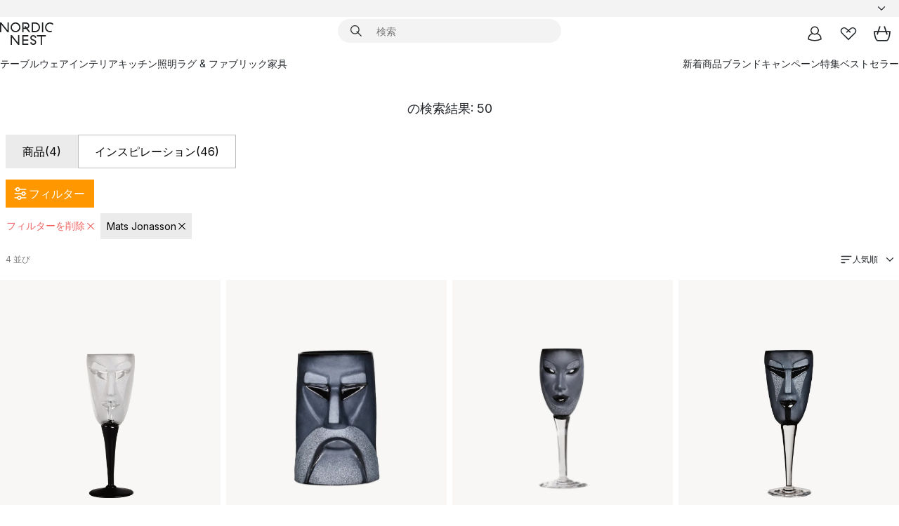

--- FILE ---
content_type: text/html; charset=utf-8
request_url: https://www.nordicnest.jp/search/?designers=Mats+Jonasson&onlyproducts=true
body_size: 66667
content:
<!DOCTYPE html><html lang="ja-JP"><head><script>(function(w,i,g){w[g]=w[g]||[];if(typeof w[g].push=='function')w[g].push(i)})
(window,'GTM-WRL99SXS','google_tags_first_party');</script><script>(function(w,d,s,l){w[l]=w[l]||[];(function(){w[l].push(arguments);})('set', 'developer_id.dY2E1Nz', true);
		var f=d.getElementsByTagName(s)[0],
		j=d.createElement(s);j.async=true;j.src='/securemetrics/';
		f.parentNode.insertBefore(j,f);
		})(window,document,'script','dataLayer');</script><meta name="viewport" content="width=device-width, initial-scale=1"/><script type="module" src="/static/runtime.1c6cd4d0e538c820.js" async=""></script><script type="module" src="/static/main.1e5554d967e43fd3.js" async=""></script><script type="module" src="/static/vendor.7f95a0690cc7c913.js" async=""></script><meta name="theme-color" content="#000"/><title>検索結果</title><meta data-excite="true" property="og:title" content="検索結果"/><meta data-excite="true" name="robots" content="noindex,follow"/><link rel="canonical" href="https://www.nordicnest.jp/search/" data-excite="true"/><link rel="og:url" href="https://www.nordicnest.jp/search/?designers=Mats+Jonasson&amp;onlyproducts=true" data-excite="true"/><link rel="manifest" href="/webappmanifest" crossorigin="use-credentials"/></head><script type="text/javascript">window.dataLayer = window.dataLayer || [];

            function gtag(){ dataLayer.push(arguments); }
            
            // Set default consent to 'denied' as a placeholder
            
            // Determine actual values based on customer's own requirements
            
            gtag('consent', 'default', {
            
            'ad_storage': 'denied',
            
            'ad_user_data': 'denied',
            
            'ad_personalization': 'denied',
            
            'analytics_storage': 'denied',
            
            'wait_for_update': 500
            
            });
            
            gtag('set', 'ads_data_redaction', true);</script><script id="CookieConsent" type="text/javascript" data-culture="JA" src="https://policy.app.cookieinformation.com/uc.js" data-gcm-version="2.0"></script><link rel="stylesheet" href="/static/main.ce45a92616384d33.css"/><link rel="stylesheet" href="/static/vendor.c7c4a3e591ac7730.css"/><script>(function(w,d,s,l,i){w[l]=w[l]||[];w[l].push({'gtm.start':
new Date().getTime(),event:'gtm.js'});var f=d.getElementsByTagName(s)[0],
j=d.createElement(s),dl=l!='dataLayer'?'&l='+l:'';j.defer=true;j.src=
'https://www.googletagmanager.com/gtm.js?id='+i+dl;f.parentNode.insertBefore(j,f);
})(window,document,'script','dataLayer','GTM-WRL99SXS');</script><script>document.addEventListener('load',function(e) {  if (e.target instanceof HTMLImageElement){ e.target.style.opacity = '1'}},{ capture: true });</script><div id="container"><style data-glitz="">.a{color:inherit}.b{background-color:#F3F3F3}</style><div class="a b"><style data-glitz="">.c{z-index:6}.d{height:24px}.e{position:relative}.f{align-items:center;-webkit-box-align:center}.g{grid-template-columns:1fr auto 1fr;-ms-grid-columns:1fr auto 1fr}.h{grid-template-areas:"left center right"}.i{display:-ms-grid;display:grid}.k{width:100%}.o{padding-right:16px}.p{padding-left:16px}@media (min-width: 1281px){.j{height:30px}.l{max-width:1440px}.m{margin-right:auto}.n{margin-left:auto}.q{padding-right:40px}.r{padding-left:40px}}</style><div class="c d e f g h i j k l m n o p q r"><style data-glitz="">.s{max-width:500px}.t{justify-content:center;-webkit-box-pack:center}.u{height:inherit}.v{display:-webkit-box;display:-moz-box;display:-ms-flexbox;display:-webkit-flex;display:flex}.w{grid-area:center}</style><div class="s k t u v w e"><style data-glitz="">.x{gap:8px}.y{font-size:12px}.z{pointer-events:none}.a0{will-change:transform, opacity}.a1{transform:translateY(50%)}.a2{bottom:0}.a3{position:absolute}.a4{opacity:0}</style><div class="a x y t f v u z a0 a1 a2 a3 a4"><style data-glitz="">.a5{width:24px}.a6{color:#ff9800}.a7{min-width:1.5em}.a8{min-height:1.5em}.a9{display:block}</style><svg xmlns="http://www.w3.org/2000/svg" fill="none" stroke="currentColor" stroke-linecap="square" stroke-width="1.5" viewBox="0 0 24 24" class="d a5 a6 a7 a8 a9"><path d="m4.5 11.25 5.25 5.25 9-9"></path></svg><style data-glitz="">.aa{white-space:nowrap}.ab{margin-bottom:0}.ae{line-height:1.7142857142857142}@media (min-width: 1281px){.ac{margin-bottom:0}}</style><p class="aa y ab ac ae">19,900円以上のお買い物で送料無料</p></div><div class="a x y t f v u z a0 a1 a2 a3 a4"><svg xmlns="http://www.w3.org/2000/svg" fill="none" stroke="currentColor" stroke-linecap="square" stroke-width="1.5" viewBox="0 0 24 24" class="d a5 a6 a7 a8 a9"><path d="m4.5 11.25 5.25 5.25 9-9"></path></svg><p class="aa y ab ac ae">365日返品ポリシー</p></div></div><style data-glitz="">.af{justify-self:end;-ms-grid-column-align:end}.ag{grid-area:right}.ah{height:100%}.ai{font-size:14px}.aj{text-transform:capitalize}.ak{flex-direction:column;-webkit-box-orient:vertical;-webkit-box-direction:normal}</style><div value="ja-JP" options="" class="af ag ah ai aj ak v"><input type="hidden" value="ja-JP"/><style data-glitz="">.al{border-bottom-color:transparent}.am{border-bottom-style:solid}.an{border-bottom-width:0}.ao{border-top-color:transparent}.ap{border-top-style:solid}.aq{border-top-width:0}.ar{border-right-color:transparent}.as{border-right-style:solid}.at{border-right-width:0}.au{border-left-color:transparent}.av{border-left-style:solid}.aw{border-left-width:0}.b9{background-color:transparent}.ba{font-weight:bold}.bb{padding-right:0}.bc{padding-left:0}.bd{line-height:24px}.be{padding-bottom:3px}.bf{padding-top:3px}.bg{z-index:4}.bh{cursor:pointer}.bi{justify-content:space-between;-webkit-box-pack:justify}.bj{user-select:none;-webkit-user-select:none;-ms-user-select:none}.bk{font-variant:inherit}.bl{font-style:inherit}@media (min-width: 1281px){.ax{border-bottom-color:transparent}.ay{border-bottom-style:solid}.az{border-bottom-width:0}.b0{border-top-color:transparent}.b1{border-top-style:solid}.b2{border-top-width:0}.b3{border-right-color:transparent}.b4{border-right-style:solid}.b5{border-right-width:0}.b6{border-left-color:transparent}.b7{border-left-style:solid}.b8{border-left-width:0}}</style><button id=":Rehc:-button" role="combobox" aria-haspopup="listbox" aria-expanded="false" aria-controls=":Rehc:-listbox" aria-label="Missing translation for selectAnOption" tabindex="0" class="al am an ao ap aq ar as at au av aw ax ay az b0 b1 b2 b3 b4 b5 b6 b7 b8 b9 ba bb bc bd y be bf ah bg bh f bi v a bj bk bl"><style data-glitz="">.bm{font-weight:500}.bn{overflow:hidden}.bo{text-overflow:ellipsis}</style><span class="ah bm k f v bn bo aa"></span><style data-glitz="">.bp{margin-left:8px}.bq{flex-shrink:0}.br{width:1.5em}.bs{height:1.5em}</style><svg xmlns="http://www.w3.org/2000/svg" fill="none" viewBox="0 0 24 24" aria-hidden="true" class="y bp bq br bs a9"><path stroke="currentColor" stroke-linecap="round" stroke-linejoin="round" stroke-width="1.5" d="m6 9 6 6 6-6"></path></svg></button><style data-glitz="">.bt{z-index:5}</style><div class="bt e"></div></div></div></div><style data-glitz="">.bu{z-index:3}.bv{top:-1px}.bw{background-color:#FFFFFF}.bx{position:-webkit-sticky;position:sticky}.by{height:auto}.bz{align-items:inherit;-webkit-box-align:inherit}</style><header class="bu bv bw bx by bz ak"><style data-glitz="">@media (min-width: 1281px){.c0{height:66px}}</style><div class="e bi f g i c0 q r k l m n"><style data-glitz="">.c1{justify-self:flex-start}</style><div class="c1 f v"><style data-glitz="">.c5{text-decoration:none}.c2:visited{color:inherit}.c3:hover{color:inherit}.c4:hover{text-decoration:none}</style><a aria-label="スタートページ" class="c2 c3 c4 c5 a" data-spa-link="true" href="/search/?designers=Mats+Jonasson&amp;onlyproducts=true"><style data-glitz="">.c6{height:32px}.c7{width:auto}</style><svg xmlns="http://www.w3.org/2000/svg" viewBox="0 0 114.24 48" class="c6 c7 a9"><path d="M87.093 48V29.814h-8.185V27.13h19.078v2.684h-8.215V48Zm-17.823-.239a6.4 6.4 0 0 1-1.92-.8 6.1 6.1 0 0 1-1.637-1.535 7 7 0 0 1-1.115-2.4l2.351-1.253a4.9 4.9 0 0 0 1.458 2.639 4.1 4.1 0 0 0 2.8.91 3.93 3.93 0 0 0 2.559-.776 2.72 2.72 0 0 0 .952-2.236 2.8 2.8 0 0 0-.312-1.386 3 3 0 0 0-.834-.939 4.6 4.6 0 0 0-1.175-.626q-.654-.238-1.369-.478-1.012-.328-2.112-.759A8.4 8.4 0 0 1 66.9 37a5.5 5.5 0 0 1-1.488-1.714 5.06 5.06 0 0 1-.581-2.519 5.5 5.5 0 0 1 .506-2.4 5.15 5.15 0 0 1 1.369-1.774 6 6 0 0 1 2.012-1.093 7.7 7.7 0 0 1 2.4-.372 6.5 6.5 0 0 1 4.167 1.342 7.07 7.07 0 0 1 2.381 3.667l-2.531 1.013a4.5 4.5 0 0 0-1.517-2.563 4.17 4.17 0 0 0-2.559-.775 3.67 3.67 0 0 0-2.649.864 2.83 2.83 0 0 0-.893 2.117 2.5 2.5 0 0 0 .312 1.3 3 3 0 0 0 .863.91 5.8 5.8 0 0 0 1.31.67q.759.284 1.622.581 1.221.417 2.277.88a7 7 0 0 1 1.83 1.133 4.8 4.8 0 0 1 1.221 1.625 5.5 5.5 0 0 1 .446 2.326 6.1 6.1 0 0 1-.5 2.578 5.2 5.2 0 0 1-1.355 1.8 5.5 5.5 0 0 1-1.965 1.058 7.9 7.9 0 0 1-2.345.346 8.6 8.6 0 0 1-1.964-.239ZM38.822 48l-13.3-16.547V48H22.84V27.13h2.678l13.3 16.577V27.13H41.5V48Zm8.905 0V27.13h12.8v2.683H50.406v6.411h10.119v2.683H50.406v6.41h10.119V48Zm14.54-26.453-6.059-7.533h-5.8v6.857h-2.682V0h8.007a7.4 7.4 0 0 1 2.8.522 6.7 6.7 0 0 1 2.217 1.461A6.9 6.9 0 0 1 62.221 4.2a7.2 7.2 0 0 1 .536 2.8 7 7 0 0 1-1 3.757 6.7 6.7 0 0 1-2.693 2.474l5.331 6.6-2.129 1.712ZM50.406 11.33h3.66L52.22 9.022l2.08-1.669 2.976 3.708A4.2 4.2 0 0 0 59.3 9.54a4.23 4.23 0 0 0 .774-2.534 4.35 4.35 0 0 0-.343-1.744 4.3 4.3 0 0 0-.931-1.371A4.2 4.2 0 0 0 57.415 3a4.5 4.5 0 0 0-1.681-.313h-5.328Zm52.406 8.75a10 10 0 0 1-3.259-2.191 10.4 10.4 0 0 1-2.188-3.309 10.6 10.6 0 0 1-.8-4.145 10.6 10.6 0 0 1 .8-4.144 10.4 10.4 0 0 1 2.188-3.309 9.9 9.9 0 0 1 3.273-2.191A10.5 10.5 0 0 1 106.918 0a9.9 9.9 0 0 1 4.048.805 12 12 0 0 1 3.274 2.146l-1.22 2.534a10 10 0 0 0-.9-.833 10.5 10.5 0 0 0-1.768-1.165 7.54 7.54 0 0 0-3.556-.8 7.8 7.8 0 0 0-2.991.567 7.2 7.2 0 0 0-2.4 1.579 7.3 7.3 0 0 0-1.591 2.445 8.35 8.35 0 0 0-.581 3.16 8.35 8.35 0 0 0 .581 3.161 7.3 7.3 0 0 0 1.591 2.444 7.2 7.2 0 0 0 2.4 1.58 7.8 7.8 0 0 0 2.991.567 9.6 9.6 0 0 0 1.859-.179 8.5 8.5 0 0 0 1.98-.686l.476 2.684a17 17 0 0 1-2.262.656 10.37 10.37 0 0 1-6.042-.581Zm-13.054.791V0h2.678v20.87Zm-21.665 0V0h7.143a10.7 10.7 0 0 1 4.107.79 10.2 10.2 0 0 1 3.3 2.176 9.9 9.9 0 0 1 2.188 3.294 10.9 10.9 0 0 1 .789 4.174 10.9 10.9 0 0 1-.789 4.174 10 10 0 0 1-2.185 3.292 10.2 10.2 0 0 1-3.3 2.176 10.7 10.7 0 0 1-4.107.79Zm2.678-2.684h4.464a8.3 8.3 0 0 0 3.081-.566 7.2 7.2 0 0 0 2.44-1.595 7.4 7.4 0 0 0 1.607-2.46 8.3 8.3 0 0 0 .581-3.13 8.2 8.2 0 0 0-.581-3.116 7.26 7.26 0 0 0-4.047-4.055 8.1 8.1 0 0 0-3.081-.581h-4.464ZM15.982 20.87 2.678 4.323V20.87H0V0h2.678l13.3 16.577V0h2.678v20.87Zm13.074-.791a9.96 9.96 0 0 1-5.491-5.5 10.8 10.8 0 0 1-.789-4.145 10.8 10.8 0 0 1 .789-4.144 9.95 9.95 0 0 1 5.491-5.5A10.7 10.7 0 0 1 33.194 0a10.85 10.85 0 0 1 4.152.791 9.9 9.9 0 0 1 3.3 2.19 10.2 10.2 0 0 1 2.173 3.31 10.8 10.8 0 0 1 .789 4.144 10.8 10.8 0 0 1-.789 4.145 10.2 10.2 0 0 1-2.173 3.309 9.9 9.9 0 0 1-3.3 2.191 10.8 10.8 0 0 1-4.152.79 10.7 10.7 0 0 1-4.138-.791M30.1 3.264a7.19 7.19 0 0 0-4.063 4.07 8.2 8.2 0 0 0-.58 3.1 8.2 8.2 0 0 0 .58 3.1A7.18 7.18 0 0 0 30.1 17.6a8.53 8.53 0 0 0 6.191 0 7.18 7.18 0 0 0 4.063-4.069 8.2 8.2 0 0 0 .581-3.1 8.2 8.2 0 0 0-.581-3.1 7.19 7.19 0 0 0-4.063-4.07 8.53 8.53 0 0 0-6.191 0Z" style="fill:#1e2022"></path></svg></a></div><style data-glitz="">.c8{transition-timing-function:ease-out}.c9{transition-duration:200ms}.ca{transition-property:background, box-shadow;-webkit-transition-property:background, box-shadow;-moz-transition-property:background, box-shadow}.cb{z-index:1}@media (min-width: 1281px){.cc{width:400px}.cd{align-items:center;-webkit-box-align:center}}</style><form role="search" class="c8 c9 ca k e cb v cc cd" action=""><style data-glitz="">.ce{border-bottom-width:thin}.cf{border-top-width:thin}.cg{border-right-width:thin}.ch{border-left-width:thin}.ci{height:34px}.cj{border-radius:50px}.co{transition-property:background-color;-webkit-transition-property:background-color;-moz-transition-property:background-color}@media (max-width: 1280px){.ck{border-bottom-color:transparent}.cl{margin-bottom:8px}.cm{margin-right:12px}.cn{margin-left:12px}}</style><div class="b am al ce ap ao cf as ar cg av au ch ci cb k f v cj ck cl cm cn c8 c9 co"><style data-glitz="">.cp{padding-bottom:0}.cq{padding-top:0}.cr{border-radius:0}.cs{text-transform:initial}.cz{font-size:16px}.d0{transition-property:color, background, opacity, border-color;-webkit-transition-property:color, background, opacity, border-color;-moz-transition-property:color, background, opacity, border-color}.d1{border-bottom-width:1px}.d2{border-top-width:1px}.d3{border-right-width:1px}.d4{border-left-width:1px}@media (hover: hover){.ct:hover{border-bottom-color:transparent}.cu:hover{border-top-color:transparent}.cv:hover{border-right-color:transparent}.cw:hover{border-left-color:transparent}.cx:hover{background-color:transparent}.cy:hover{color:inherit}}</style><button tabindex="0" type="submit" aria-label="検索" data-test-id="quick-search-btn" class="bp cp cq bb bc bq cr a b9 cs f t v ct cu cv cw cx cy bd cz c8 c9 d0 al am d1 ao ap d2 ar as d3 au av d4 bj bk bl"><style data-glitz="">.d5{margin-bottom:8px}.d6{margin-top:8px}.d7{margin-right:8px}.d8{height:16px}.d9{width:16px}</style><svg xmlns="http://www.w3.org/2000/svg" viewBox="0 0 26.414 26.414" class="d5 d6 d7 bp d8 d9 a9"><defs><style>.search_svg__a{fill:none;stroke:#1e2022;stroke-linecap:square;stroke-miterlimit:10;stroke-width:2px}</style></defs><g transform="translate(1 1)"><circle cx="9.5" cy="9.5" r="9.5" class="search_svg__a"></circle><path d="m14 14 10 10" class="search_svg__a"></path></g></svg></button><style data-glitz="">.db{flex-grow:1;-webkit-box-flex:1}.dh{border-bottom-style:none}.di{border-top-style:none}.dj{border-right-style:none}.dk{border-left-style:none}.dl{padding-left:12px}.da::-webkit-search-cancel-button{display:none}.dc:focus{outline-style:none}.dd:focus{border-bottom-style:none}.de:focus{border-top-style:none}.df:focus{border-right-style:none}.dg:focus{border-left-style:none}</style><input tabindex="0" aria-label="検索" aria-disabled="false" role="combobox" type="search" autoComplete="off" aria-autocomplete="list" aria-activedescendant="-1-item-" aria-expanded="false" aria-controls="suggestions" aria-owns="suggestions" placeholder="検索" data-test-id="quick-search-input" class="da db dc dd de df dg dh di dj dk b9 u k dl ai" name="q" value=""/><style data-glitz="">.dm{visibility:hidden}</style><button type="button" tabindex="0" aria-label="閉じる" class="d7 cp cq bb bc bq dm cr a b9 cs f t v ct cu cv cw cx cy bd cz c8 c9 d0 al am d1 ao ap d2 ar as d3 au av d4 bj bk bl"><svg xmlns="http://www.w3.org/2000/svg" viewBox="0 0 32 32" class="d5 d6 d7 bp d8 d9 a9"><path fill="none" stroke="currentColor" stroke-linecap="square" stroke-miterlimit="10" stroke-width="2" d="m16 16-8.657 8.656L16 16 7.343 7.343 16 16l8.656-8.657L16 16l8.657 8.657z"></path></svg></button></div><style data-glitz="">.dn{left:12px}.do{top:40px}.dp{width:calc(100% - 24px)}.dq{border-radius:16px}.dt{transition-property:border-color, box-shadow;-webkit-transition-property:border-color, box-shadow;-moz-transition-property:border-color, box-shadow}.du{height:0}.dv{background-color:white}@media (min-width: 1281px){.dr{left:0}.ds{width:100%}}</style><div class="dn do dp a3 an am al aq ap ao at as ar aw av au dq dr ds c8 c9 dt du bn dv b2"><style data-glitz="">.dw{padding-bottom:16px}.dx{padding-top:8px}</style><div class="dw dx"></div></div></form><style data-glitz="">.dy{justify-self:flex-end}</style><div class="dy f v"><style data-glitz="">.dz{padding-bottom:11px}.e0{padding-top:11px}.e1{padding-right:11px}.e2{padding-left:11px}</style><a aria-label="マイページ" data-test-id="my-pages-button" class="cr a b9 cs f t v ct cu cv cw cx cy bd cz dz e0 e1 e2 c8 c9 d0 al am d1 ao ap d2 ar as d3 au av d4 c3 c4 c5" data-spa-link="true" href=""><svg xmlns="http://www.w3.org/2000/svg" viewBox="0 0 32 32" data-test-id="my-pages-link" class="br bs a9"><defs><style>.user_svg__a{fill:none;stroke:#1e2022;stroke-miterlimit:10;stroke-width:2px}</style></defs><circle cx="7" cy="7" r="7" class="user_svg__a" transform="translate(9 3)"></circle><path d="M12.007 15.645A11.44 11.44 0 0 0 4 26.375 27 27 0 0 0 16 29a27 27 0 0 0 12-2.625 11.44 11.44 0 0 0-8-10.73" class="user_svg__a"></path></svg></a><style data-glitz="">.e3{overflow:visible}</style><a aria-label="お気に入り" class="e3 e cr a b9 cs f t v ct cu cv cw cx cy bd cz dz e0 e1 e2 c8 c9 d0 al am d1 ao ap d2 ar as d3 au av d4 c3 c4 c5" data-spa-link="true" href=""><svg xmlns="http://www.w3.org/2000/svg" fill="none" viewBox="0 0 32 32" data-test-id="my-wishlist-link" class="br bs a9"><path stroke="currentColor" stroke-linecap="square" stroke-miterlimit="10" stroke-width="2" d="m13 13 7.071-6.317a5.866 5.866 0 0 1 8.225 0 5.7 5.7 0 0 1 0 8.127L15.959 27 3.7 14.81a5.7 5.7 0 0 1 0-8.127 5.866 5.866 0 0 1 8.225 0S16.582 10.533 19 13"></path></svg></a><button aria-label="カート" title="0 個のアイテムが入っています。" data-test-id="header-cart-icon" class="e3 e cr a b9 cs f t v ct cu cv cw cx cy bd cz dz e0 e1 e2 c8 c9 d0 al am d1 ao ap d2 ar as d3 au av d4 bj bk bl"><svg xmlns="http://www.w3.org/2000/svg" fill="none" viewBox="0 0 28.138 25.265" data-test-id="minicart-link" class="br bs a9"><g stroke="currentColor" stroke-linecap="square" stroke-miterlimit="10" stroke-width="2"><path d="m18.069 1.265 4 12M10.069 1.265l-4 12M1.069 9.265h26s-1 15-6 15h-14c-5 0-6-15-6-15Z"></path></g></svg></button></div></div><style data-glitz="">.e4{min-height:44px}</style><nav class="e4 k dw dx"><div class="bi v q r k l m n"><style data-glitz="">.e5{gap:24px}.e6{list-style:none}.e7{margin-top:0}.e8{margin-right:0}.e9{margin-left:0}</style><ul class="e5 v e6 cp cq bb bc ab e7 e8 e9"><li><style data-glitz="">.ea:hover{text-decoration:underline}</style><a data-test-id="product-category-tabs" class="ea aa a9 bm ai c2 c3 c5 a" data-spa-link="true" href="/tableware/">テーブルウェア</a></li><li><a data-test-id="product-category-tabs" class="ea aa a9 bm ai c2 c3 c5 a" data-spa-link="true" href="/home-accessories/">インテリア</a></li><li><a data-test-id="product-category-tabs" class="ea aa a9 bm ai c2 c3 c5 a" data-spa-link="true" href="/cookware-kitchen-accessories/">キッチン</a></li><li><a data-test-id="product-category-tabs" class="ea aa a9 bm ai c2 c3 c5 a" data-spa-link="true" href="/lighting/">照明</a></li><li><a data-test-id="product-category-tabs" class="ea aa a9 bm ai c2 c3 c5 a" data-spa-link="true" href="/rugs-textiles/">ラグ &amp; ファブリック</a></li><li><a data-test-id="product-category-tabs" class="ea aa a9 bm ai c2 c3 c5 a" data-spa-link="true" href="/furniture/">家具</a></li></ul><ul class="e5 v e6 cp cq bb bc ab e7 e8 e9"><li><a class="bm ea aa a9 ai c2 c3 c5 a" data-spa-link="true" href="/new-arrivals/?sortBy=new">新着商品</a></li><li><a class="bm ea aa a9 ai c2 c3 c5 a" data-spa-link="true" href="/brands/">ブランド</a></li><li><a class="bm ea aa a9 ai c2 c3 c5 a" data-spa-link="true" href="/special-offers/">キャンペーン</a></li><li><a class="bm ea aa a9 ai c2 c3 c5 a" data-spa-link="true" href="/inspiration-tips/">特集</a></li><li><a class="bm ea aa a9 ai c2 c3 c5 a" data-spa-link="true" href="/bestsellers/">ベストセラー</a></li></ul></div></nav></header><div style="display:contents"><style data-glitz="">.ed{width:440px}.ee{top:0}.ef{left:100%}.eg{will-change:transform}.eh{max-width:100%}.ei{position:fixed}@media (min-width: 1281px){.eb{display:none}.ec{width:auto}}</style><div class="bw bn eb ec ed a2 ee ef eg eh ak v ei"><style data-glitz="">.ej{padding-bottom:4px}.ek{padding-top:4px}</style><div class="ej ek a9 e"><style data-glitz="">.el{transform:translate(-50%, -50%)}.em{top:50%}.en{left:50%}</style><svg xmlns="http://www.w3.org/2000/svg" viewBox="0 0 114.24 48" class="el em en a3 c6 c7 a9"><path d="M87.093 48V29.814h-8.185V27.13h19.078v2.684h-8.215V48Zm-17.823-.239a6.4 6.4 0 0 1-1.92-.8 6.1 6.1 0 0 1-1.637-1.535 7 7 0 0 1-1.115-2.4l2.351-1.253a4.9 4.9 0 0 0 1.458 2.639 4.1 4.1 0 0 0 2.8.91 3.93 3.93 0 0 0 2.559-.776 2.72 2.72 0 0 0 .952-2.236 2.8 2.8 0 0 0-.312-1.386 3 3 0 0 0-.834-.939 4.6 4.6 0 0 0-1.175-.626q-.654-.238-1.369-.478-1.012-.328-2.112-.759A8.4 8.4 0 0 1 66.9 37a5.5 5.5 0 0 1-1.488-1.714 5.06 5.06 0 0 1-.581-2.519 5.5 5.5 0 0 1 .506-2.4 5.15 5.15 0 0 1 1.369-1.774 6 6 0 0 1 2.012-1.093 7.7 7.7 0 0 1 2.4-.372 6.5 6.5 0 0 1 4.167 1.342 7.07 7.07 0 0 1 2.381 3.667l-2.531 1.013a4.5 4.5 0 0 0-1.517-2.563 4.17 4.17 0 0 0-2.559-.775 3.67 3.67 0 0 0-2.649.864 2.83 2.83 0 0 0-.893 2.117 2.5 2.5 0 0 0 .312 1.3 3 3 0 0 0 .863.91 5.8 5.8 0 0 0 1.31.67q.759.284 1.622.581 1.221.417 2.277.88a7 7 0 0 1 1.83 1.133 4.8 4.8 0 0 1 1.221 1.625 5.5 5.5 0 0 1 .446 2.326 6.1 6.1 0 0 1-.5 2.578 5.2 5.2 0 0 1-1.355 1.8 5.5 5.5 0 0 1-1.965 1.058 7.9 7.9 0 0 1-2.345.346 8.6 8.6 0 0 1-1.964-.239ZM38.822 48l-13.3-16.547V48H22.84V27.13h2.678l13.3 16.577V27.13H41.5V48Zm8.905 0V27.13h12.8v2.683H50.406v6.411h10.119v2.683H50.406v6.41h10.119V48Zm14.54-26.453-6.059-7.533h-5.8v6.857h-2.682V0h8.007a7.4 7.4 0 0 1 2.8.522 6.7 6.7 0 0 1 2.217 1.461A6.9 6.9 0 0 1 62.221 4.2a7.2 7.2 0 0 1 .536 2.8 7 7 0 0 1-1 3.757 6.7 6.7 0 0 1-2.693 2.474l5.331 6.6-2.129 1.712ZM50.406 11.33h3.66L52.22 9.022l2.08-1.669 2.976 3.708A4.2 4.2 0 0 0 59.3 9.54a4.23 4.23 0 0 0 .774-2.534 4.35 4.35 0 0 0-.343-1.744 4.3 4.3 0 0 0-.931-1.371A4.2 4.2 0 0 0 57.415 3a4.5 4.5 0 0 0-1.681-.313h-5.328Zm52.406 8.75a10 10 0 0 1-3.259-2.191 10.4 10.4 0 0 1-2.188-3.309 10.6 10.6 0 0 1-.8-4.145 10.6 10.6 0 0 1 .8-4.144 10.4 10.4 0 0 1 2.188-3.309 9.9 9.9 0 0 1 3.273-2.191A10.5 10.5 0 0 1 106.918 0a9.9 9.9 0 0 1 4.048.805 12 12 0 0 1 3.274 2.146l-1.22 2.534a10 10 0 0 0-.9-.833 10.5 10.5 0 0 0-1.768-1.165 7.54 7.54 0 0 0-3.556-.8 7.8 7.8 0 0 0-2.991.567 7.2 7.2 0 0 0-2.4 1.579 7.3 7.3 0 0 0-1.591 2.445 8.35 8.35 0 0 0-.581 3.16 8.35 8.35 0 0 0 .581 3.161 7.3 7.3 0 0 0 1.591 2.444 7.2 7.2 0 0 0 2.4 1.58 7.8 7.8 0 0 0 2.991.567 9.6 9.6 0 0 0 1.859-.179 8.5 8.5 0 0 0 1.98-.686l.476 2.684a17 17 0 0 1-2.262.656 10.37 10.37 0 0 1-6.042-.581Zm-13.054.791V0h2.678v20.87Zm-21.665 0V0h7.143a10.7 10.7 0 0 1 4.107.79 10.2 10.2 0 0 1 3.3 2.176 9.9 9.9 0 0 1 2.188 3.294 10.9 10.9 0 0 1 .789 4.174 10.9 10.9 0 0 1-.789 4.174 10 10 0 0 1-2.185 3.292 10.2 10.2 0 0 1-3.3 2.176 10.7 10.7 0 0 1-4.107.79Zm2.678-2.684h4.464a8.3 8.3 0 0 0 3.081-.566 7.2 7.2 0 0 0 2.44-1.595 7.4 7.4 0 0 0 1.607-2.46 8.3 8.3 0 0 0 .581-3.13 8.2 8.2 0 0 0-.581-3.116 7.26 7.26 0 0 0-4.047-4.055 8.1 8.1 0 0 0-3.081-.581h-4.464ZM15.982 20.87 2.678 4.323V20.87H0V0h2.678l13.3 16.577V0h2.678v20.87Zm13.074-.791a9.96 9.96 0 0 1-5.491-5.5 10.8 10.8 0 0 1-.789-4.145 10.8 10.8 0 0 1 .789-4.144 9.95 9.95 0 0 1 5.491-5.5A10.7 10.7 0 0 1 33.194 0a10.85 10.85 0 0 1 4.152.791 9.9 9.9 0 0 1 3.3 2.19 10.2 10.2 0 0 1 2.173 3.31 10.8 10.8 0 0 1 .789 4.144 10.8 10.8 0 0 1-.789 4.145 10.2 10.2 0 0 1-2.173 3.309 9.9 9.9 0 0 1-3.3 2.191 10.8 10.8 0 0 1-4.152.79 10.7 10.7 0 0 1-4.138-.791M30.1 3.264a7.19 7.19 0 0 0-4.063 4.07 8.2 8.2 0 0 0-.58 3.1 8.2 8.2 0 0 0 .58 3.1A7.18 7.18 0 0 0 30.1 17.6a8.53 8.53 0 0 0 6.191 0 7.18 7.18 0 0 0 4.063-4.069 8.2 8.2 0 0 0 .581-3.1 8.2 8.2 0 0 0-.581-3.1 7.19 7.19 0 0 0-4.063-4.07 8.53 8.53 0 0 0-6.191 0Z" style="fill:#1e2022"></path></svg><style data-glitz="">.eo{float:right}</style><button class="eo cr a b9 cs f t v ct cu cv cw cx cy bd cz dz e0 e1 e2 c8 c9 d0 al am d1 ao ap d2 ar as d3 au av d4 bn e bj bk bl"><svg xmlns="http://www.w3.org/2000/svg" viewBox="0 0 32 32" class="br bs a9"><path fill="none" stroke="currentColor" stroke-linecap="square" stroke-miterlimit="10" stroke-width="2" d="m16 16-8.657 8.656L16 16 7.343 7.343 16 16l8.656-8.657L16 16l8.657 8.657z"></path></svg></button></div><style data-glitz="">.ep{grid-template-columns:repeat(2, 1fr);-ms-grid-columns:repeat(2, 1fr)}</style><div class="ep i"><style data-glitz="">.er{padding-bottom:12px}.es{padding-top:12px}.et{transition-duration:300ms}.eu{padding-right:23px}.ev{padding-left:23px}.ew{color:black}.f3{border-bottom-color:#bbbcbc}.f4{border-top-color:#bbbcbc}.f5{border-right-color:#bbbcbc}.f6{border-left-color:#bbbcbc}.eq:focus-visible{outline-offset:-2px}@media (hover: hover){.ex:hover{border-bottom-color:#bbbcbc}.ey:hover{border-top-color:#bbbcbc}.ez:hover{border-right-color:#bbbcbc}.f0:hover{border-left-color:#bbbcbc}.f1:hover{background-color:#f5f5f5}.f2:hover{color:black}}</style><button class="bw eq er es an aq at aw cs co et bm ai f t v bd eu ev cr ew ex ey ez f0 f1 f2 c8 f3 am f4 ap f5 as f6 av bj bk bl">商品</button><style data-glitz="">.f7{background-color:#ebebeb}</style><button class="f7 eq er es an aq at aw cs co et bm ai f t v bd eu ev cr ew ex ey ez f0 f1 f2 c8 f3 am f4 ap f5 as f6 av bj bk bl">他</button></div><style data-glitz="">.f8{overflow-x:hidden}</style><nav class="ah f8 e db"><style data-glitz="">.f9{will-change:opacity, transform}</style><div class="f9 ak v a2 ee ah k a3"><style data-glitz="">.fa{overflow-y:auto}.fb{-webkit-overflow-scrolling:touch}</style><ul class="fa fb e6 cp cq bb bc ab e7 e8 e9"><style data-glitz="">@media (max-width: 1280px){.fc{border-bottom-style:solid}.fd{border-bottom-width:1px}.fe{border-bottom-color:#f5f5f5}}</style><li class="fc fd fe"><style data-glitz="">.ff{padding-right:24px}.fg{padding-left:24px}@media (max-width: 1280px){.fh{padding-bottom:16px}.fi{padding-top:16px}.fj{padding-right:24px}.fk{padding-left:24px}.fl{font-size:16px}.fm{font-weight:500}}</style><a data-test-id="sidebar-product-category" class="er es ff fg aa k f bi v fh fi fj fk fl fm c2 c3 c4 c5 a" data-spa-link="true" href="/tableware/">テーブルウェア<style data-glitz="">.fn{transform:rotate(270deg)}</style><svg xmlns="http://www.w3.org/2000/svg" fill="none" viewBox="0 0 24 24" class="y fn br bs a9"><path fill="currentColor" d="M4.943 9.75 6 8.693l6 6 6-6 1.058 1.057L12 16.808z"></path></svg></a></li><li class="fc fd fe"><a data-test-id="sidebar-product-category" class="er es ff fg aa k f bi v fh fi fj fk fl fm c2 c3 c4 c5 a" data-spa-link="true" href="/home-accessories/">インテリア<svg xmlns="http://www.w3.org/2000/svg" fill="none" viewBox="0 0 24 24" class="y fn br bs a9"><path fill="currentColor" d="M4.943 9.75 6 8.693l6 6 6-6 1.058 1.057L12 16.808z"></path></svg></a></li><li class="fc fd fe"><a data-test-id="sidebar-product-category" class="er es ff fg aa k f bi v fh fi fj fk fl fm c2 c3 c4 c5 a" data-spa-link="true" href="/cookware-kitchen-accessories/">キッチン<svg xmlns="http://www.w3.org/2000/svg" fill="none" viewBox="0 0 24 24" class="y fn br bs a9"><path fill="currentColor" d="M4.943 9.75 6 8.693l6 6 6-6 1.058 1.057L12 16.808z"></path></svg></a></li><li class="fc fd fe"><a data-test-id="sidebar-product-category" class="er es ff fg aa k f bi v fh fi fj fk fl fm c2 c3 c4 c5 a" data-spa-link="true" href="/lighting/">照明<svg xmlns="http://www.w3.org/2000/svg" fill="none" viewBox="0 0 24 24" class="y fn br bs a9"><path fill="currentColor" d="M4.943 9.75 6 8.693l6 6 6-6 1.058 1.057L12 16.808z"></path></svg></a></li><li class="fc fd fe"><a data-test-id="sidebar-product-category" class="er es ff fg aa k f bi v fh fi fj fk fl fm c2 c3 c4 c5 a" data-spa-link="true" href="/rugs-textiles/">ラグ &amp; ファブリック<svg xmlns="http://www.w3.org/2000/svg" fill="none" viewBox="0 0 24 24" class="y fn br bs a9"><path fill="currentColor" d="M4.943 9.75 6 8.693l6 6 6-6 1.058 1.057L12 16.808z"></path></svg></a></li><li class="fc fd fe"><a data-test-id="sidebar-product-category" class="er es ff fg aa k f bi v fh fi fj fk fl fm c2 c3 c4 c5 a" data-spa-link="true" href="/furniture/">家具<svg xmlns="http://www.w3.org/2000/svg" fill="none" viewBox="0 0 24 24" class="y fn br bs a9"><path fill="currentColor" d="M4.943 9.75 6 8.693l6 6 6-6 1.058 1.057L12 16.808z"></path></svg></a></li><style data-glitz="">.fo{padding-bottom:8px}.fp{padding-right:8px}.fq{padding-left:8px}.fr{grid-template-columns:repeat(3, minmax(0, 1fr));-ms-grid-columns:repeat(3, minmax(0, 1fr))}</style><li class="y fo dx fp fq k fr i"><style data-glitz="">.fs{padding-right:12px}</style><a class="fo dx fs dl ak v f c2 c3 c4 c5 a" data-spa-link="true" href="/my-pages/"><style data-glitz="">.ft{object-fit:contain}.fu{width:28px}.fv{height:28px}.fw{transition-timing-function:ease-in}.fx{transition-property:opacity;-webkit-transition-property:opacity;-moz-transition-property:opacity}</style><img loading="lazy" height="32" width="32" src="/assets/contentful/p7vzp7ftmsr1/6Dv5NcRbiecSL4BHRkLZu2/564403beeebfb0475d7532f96f7e26ee/user.svg" class="ft fu fv fw c9 fx a4 eh"/><style data-glitz="">.fy{text-align:center}.fz{margin-top:12px}</style><div class="fy fz bo bn aa c5">マイページ</div></a><a class="fo dx fs dl ak v f c2 c3 c4 c5 a" data-spa-link="true" href="/my-favourites/"><img loading="lazy" alt="" height="24" width="25" src="/assets/contentful/p7vzp7ftmsr1/4BCENhWV3QUyH3fOxk0HMK/cf76b3bf637272b8940f43ff998b27d2/heart_icon.svg" class="ft fu fv fw c9 fx a4 eh"/><div class="fy fz bo bn aa c5">お気に入り</div></a><a class="fo dx fs dl ak v f c2 c3 c4 c5 a" data-spa-link="true" href="/customer-service/"><img loading="lazy" height="26" width="28" src="/assets/contentful/p7vzp7ftmsr1/5U7VZK0g3BGd1pAhnnxh4F/cb81a86a5837bf258e89a7d3d9bd309c/nn-icon-service_2.svg" class="ft fu fv fw c9 fx a4 eh"/><div class="fy fz bo bn aa c5">カスタマーサービス</div></a></li></ul></div><div class="f9 ak v a2 ee ah k a3"><ul class="fa fb e6 cp cq bb bc ab e7 e8 e9"><li class="fc fd fe"><a data-test-id="sidebar-product-category" class="er es ff fg aa k f bi v fh fi fj fk fl fm c2 c3 c4 c5 a" data-spa-link="true" href="/new-arrivals/?sortBy=new">新着商品</a></li><li class="fc fd fe"><a data-test-id="sidebar-product-category" class="er es ff fg aa k f bi v fh fi fj fk fl fm c2 c3 c4 c5 a" data-spa-link="true" href="/brands/">ブランド</a></li><li class="fc fd fe"><a data-test-id="sidebar-product-category" class="er es ff fg aa k f bi v fh fi fj fk fl fm c2 c3 c4 c5 a" data-spa-link="true" href="/special-offers/">キャンペーン</a></li><li class="fc fd fe"><a data-test-id="sidebar-product-category" class="er es ff fg aa k f bi v fh fi fj fk fl fm c2 c3 c4 c5 a" data-spa-link="true" href="/inspiration-tips/">特集<svg xmlns="http://www.w3.org/2000/svg" fill="none" viewBox="0 0 24 24" class="y fn br bs a9"><path fill="currentColor" d="M4.943 9.75 6 8.693l6 6 6-6 1.058 1.057L12 16.808z"></path></svg></a></li><li class="fc fd fe"><a data-test-id="sidebar-product-category" class="er es ff fg aa k f bi v fh fi fj fk fl fm c2 c3 c4 c5 a" data-spa-link="true" href="/bestsellers/">ベストセラー</a></li><li class="y fo dx fp fq k fr i"><a class="fo dx fs dl ak v f c2 c3 c4 c5 a" data-spa-link="true" href="/my-pages/"><img loading="lazy" height="32" width="32" src="/assets/contentful/p7vzp7ftmsr1/6Dv5NcRbiecSL4BHRkLZu2/564403beeebfb0475d7532f96f7e26ee/user.svg" class="ft fu fv fw c9 fx a4 eh"/><div class="fy fz bo bn aa c5">マイページ</div></a><a class="fo dx fs dl ak v f c2 c3 c4 c5 a" data-spa-link="true" href="/my-favourites/"><img loading="lazy" alt="" height="24" width="25" src="/assets/contentful/p7vzp7ftmsr1/4BCENhWV3QUyH3fOxk0HMK/cf76b3bf637272b8940f43ff998b27d2/heart_icon.svg" class="ft fu fv fw c9 fx a4 eh"/><div class="fy fz bo bn aa c5">お気に入り</div></a><a class="fo dx fs dl ak v f c2 c3 c4 c5 a" data-spa-link="true" href="/customer-service/"><img loading="lazy" height="26" width="28" src="/assets/contentful/p7vzp7ftmsr1/5U7VZK0g3BGd1pAhnnxh4F/cb81a86a5837bf258e89a7d3d9bd309c/nn-icon-service_2.svg" class="ft fu fv fw c9 fx a4 eh"/><div class="fy fz bo bn aa c5">カスタマーサービス</div></a></li></ul></div></nav><div class="er es o p f7 bi v"><style data-glitz="">.g0{text-transform:none}</style><a data-test-id="mobile-menu-my-pages-button" class="g0 x bc fo dx cr a b9 f t v ct cu cv cw cx cy bd y e1 c8 c9 d0 al am d1 ao ap d2 ar as d3 au av d4 c3 c4 c5" data-spa-link="true" href=""><svg xmlns="http://www.w3.org/2000/svg" viewBox="0 0 32 32" class="br bs a9"><defs><style>.user_svg__a{fill:none;stroke:#1e2022;stroke-miterlimit:10;stroke-width:2px}</style></defs><circle cx="7" cy="7" r="7" class="user_svg__a" transform="translate(9 3)"></circle><path d="M12.007 15.645A11.44 11.44 0 0 0 4 26.375 27 27 0 0 0 16 29a27 27 0 0 0 12-2.625 11.44 11.44 0 0 0-8-10.73" class="user_svg__a"></path></svg><span class="cz">ログイン</span></a><style data-glitz="">.g1{display:-webkit-inline-box;display:-moz-inline-box;display:-ms-inline-flexbox;display:-webkit-inline-flex;display:inline-flex}</style><div class="y f g1 e"><style data-glitz="">.g2{min-width:100%}.g3{padding-bottom:7px}.g4{padding-top:7px}.g6{background-color:transparent;background-color:initial}.g7{font-weight:inherit}.g8{font-family:inherit}.g9{appearance:none;-webkit-appearance:none;-moz-appearance:none;-ms-appearance:none}.g5:focus{outline-width:0}</style><select class="y ff g2 bd g3 g4 ev dc g5 g6 an aq at aw a g7 bk bl g8 g9"></select><style data-glitz="">.ga{right:0}</style><svg xmlns="http://www.w3.org/2000/svg" fill="none" viewBox="0 0 24 24" class="z ga a3 br bs a9"><path fill="currentColor" d="M4.943 9.75 6 8.693l6 6 6-6 1.058 1.057L12 16.808z"></path></svg></div></div></div></div><div><div><style data-glitz="">@media (max-width: 1280px){.gb{margin-bottom:24px}.gc{margin-top:24px}}@media (min-width: 1281px){.gd{padding-bottom:40px}.ge{padding-top:40px}}</style><div class="gb gc gd ge k l m n o p q r"><style data-glitz="">.gf{margin-bottom:24px}.gg{font-size:30px}@media (max-width: 1280px){.gh{margin-bottom:12px}.gi{font-size:18px}}</style><h1 data-test-id="search-result-text" class="gf gg fy gh gi"><b></b>の検索結果: <!-- -->50</h1></div></div><div><style data-glitz="">@media (max-width: 1280px){.gj{padding-right:8px}.gk{padding-left:8px}.gl{overflow-y:auto}.gm{justify-content:flex-start;-webkit-box-pack:start}}</style><div class="gj gk gl gm x f t v q r k l m n"><style data-glitz="">.gs{border-bottom-color:#ebebeb}.gt{border-top-color:#ebebeb}.gu{border-right-color:#ebebeb}.gv{border-left-color:#ebebeb}@media (hover: hover){.gn:hover{border-bottom-color:#eeeeee}.go:hover{border-top-color:#eeeeee}.gp:hover{border-right-color:#eeeeee}.gq:hover{border-left-color:#eeeeee}.gr:hover{background-color:#eeeeee}}</style><button class="bq cr ew f7 cs f t v gn go gp gq gr f2 bd cz dz e0 eu ev c8 c9 d0 gs am d1 gt ap d2 gu as d3 gv av d4 bn e bj bk bl">商品(4)</button><button class="bq cr ew dv cs f t v ex ey ez f0 f1 f2 bd cz dz e0 eu ev c8 c9 d0 f3 am d1 f4 ap d2 f5 as d3 f6 av d4 bn e bj bk bl">インスピレーション(46)</button></div><div><style data-glitz="">.gw{transform:translateY(0%)}.gx{transition-property:all;-webkit-transition-property:all;-moz-transition-property:all}</style><div class="gw dv cb e c8 c9 gx"><style data-glitz="">.gz{grid-template-areas:"facet highlight" "selectedFacets selectedFacets" "sort sort"}.h1{padding-top:16px}.h2{grid-template-columns:auto 1fr;-ms-grid-columns:auto 1fr}@media (max-width: 1280px){.gy{padding-bottom:8px}}@media (min-width: 1281px){.h0{grid-template-areas:"facet highlight sort" "selectedFacets selectedFacets sort"}.h3{row-gap:16px}}</style><div class="k l m n gy gz h0 bw f dw h1 x h2 i h3 q r"><style data-glitz="">.h4{grid-area:facet}.h6{color:white}.h7{background-color:#ff9800}.he{border-bottom-color:#ff9800}.hf{border-top-color:#ff9800}.hg{border-right-color:#ff9800}.hh{border-left-color:#ff9800}@media (hover: hover){.h8:hover{border-bottom-color:#cc7a00}.h9:hover{border-top-color:#cc7a00}.ha:hover{border-right-color:#cc7a00}.hb:hover{border-left-color:#cc7a00}.hc:hover{background-color:#cc7a00}.hd:hover{color:white}}@media (max-width: 1280px){.h5{margin-left:8px}}</style><button data-test-id="plp-filter-button" class="fs cz fq h4 f x v bq h5 cr h6 h7 cs t h8 h9 ha hb hc hd bd g3 g4 c8 c9 d0 he am d1 hf ap d2 hg as d3 hh av d4 bn e bj bk bl"><svg xmlns="http://www.w3.org/2000/svg" fill="none" viewBox="0 0 24 24" class="d a5 a9"><path stroke="currentColor" stroke-linecap="square" stroke-width="1.5" d="M10.5 6A2.25 2.25 0 0 1 6 6m4.5 0A2.25 2.25 0 0 0 6 6m4.5 0h9M6 6H4.5m14.25 6a2.25 2.25 0 0 1-4.5 0m4.5 0a2.25 2.25 0 0 0-4.5 0m4.5 0h.75m-5.25 0H4.5m8.25 6a2.25 2.25 0 0 1-4.5 0m4.5 0a2.25 2.25 0 0 0-4.5 0m4.5 0h6.75M8.25 18H4.5"></path></svg>フィルター</button><style data-glitz="">.hk{grid-area:selectedFacets}.hi::-webkit-scrollbar{display:none}@media (max-width: 1280px){.hl{overflow-x:auto}}@media (min-width: 1281px){.hj{flex-wrap:wrap;-webkit-box-lines:multiple}}</style><ul class="hi hj x v hk hl gj gk e6 cp cq bb bc ab e7 e8 e9"><li><style data-glitz="">.hm{color:#f06161}.ho{line-height:normal}@media (max-width: 1280px){.hn{padding-left:0}}</style><button class="hm fp bc gj hn aa ai ho x bq cr b9 cs f t v ct cu cv cw cx cy g3 g4 c8 c9 d0 al am d1 ao ap d2 ar as d3 au av d4 bj bk bl">フィルターを削除<!-- --> <style data-glitz="">.hp{margin-right:-3px}</style><svg xmlns="http://www.w3.org/2000/svg" viewBox="0 0 32 32" class="bq d9 hp bs a9"><path fill="none" stroke="currentColor" stroke-linecap="square" stroke-miterlimit="10" stroke-width="2" d="m16 16-8.657 8.656L16 16 7.343 7.343 16 16l8.656-8.657L16 16l8.657 8.657z"></path></svg></button></li><li><button class="e1 e2 aa ai ho x bq gj gk cr ew f7 cs f t v gn go gp gq gr f2 g3 g4 c8 c9 d0 gs am d1 gt ap d2 gu as d3 gv av d4 bn e bj bk bl">Mats Jonasson<!-- --> <svg xmlns="http://www.w3.org/2000/svg" viewBox="0 0 32 32" class="bq d9 hp bs a9"><path fill="none" stroke="currentColor" stroke-linecap="square" stroke-miterlimit="10" stroke-width="2" d="m16 16-8.657 8.656L16 16 7.343 7.343 16 16l8.656-8.657L16 16l8.657 8.657z"></path></svg></button></li></ul><style data-glitz="">.hr{grid-area:sort}.hs{gap:16px}.ht{margin-right:4px}@media (min-width: 1281px){.hq{align-self:flex-end}.hu{justify-content:flex-end;-webkit-box-pack:end}}</style><div class="hq hr hs e db ht bp f bi v hu"><style data-glitz="">.hv{color:#7E7E7E}@media (max-width: 1280px){.hw{flex-grow:1;-webkit-box-flex:1}}</style><span data-test-id="plp-product-count" class="hv y hw">4<!-- --> <!-- -->並び</span><div options="[object Object],[object Object],[object Object],[object Object],[object Object]" value="relevance" class="y ak v"><input type="hidden" value="relevance"/><button id=":R599cqs:-button" role="combobox" aria-haspopup="listbox" aria-expanded="false" aria-controls=":R599cqs:-listbox" aria-label="Missing translation for selectAnOption" tabindex="0" class="al am an ao ap aq ar as at au av aw ax ay az b0 b1 b2 b3 b4 b5 b6 b7 b8 fo dx bb bc dv ah bg bh f bi v a bj g7 bk bl"><span class="ah bm k f v bn bo aa"><style data-glitz="">.hx{text-transform:unset}.hy{gap:4px}</style><div class="f v hx ho bm hy y ej ek bb bc"><svg xmlns="http://www.w3.org/2000/svg" fill="none" stroke-width="2" viewBox="0 0 24 24" class="br bs a9"><path stroke="currentColor" stroke-linecap="round" stroke-linejoin="round" d="M3 12h14M3 6h18M3 18h6"></path></svg>人気順</div></span><svg xmlns="http://www.w3.org/2000/svg" fill="none" viewBox="0 0 24 24" aria-hidden="true" class="y bp bq br bs a9"><path stroke="currentColor" stroke-linecap="round" stroke-linejoin="round" stroke-width="1.5" d="m6 9 6 6 6-6"></path></svg></button><div class="bt e"></div></div></div></div></div><div class="k l m n e ak v q r"><style data-glitz="">.hz{margin-bottom:70px}</style><div class="hz"><style data-glitz="">.i0{grid-row-gap:8px}.i1{grid-column-gap:8px}.i2{grid-template-columns:repeat(auto-fill, minmax(150px, 1fr));-ms-grid-columns:repeat(auto-fill, minmax(150px, 1fr))}@media (min-width: 769px){.i3{grid-template-columns:repeat(auto-fill, minmax(260px, 1fr));-ms-grid-columns:repeat(auto-fill, minmax(260px, 1fr))}}@media (min-width: 1281px){.i4{grid-template-columns:repeat(auto-fill, minmax(270px, 1fr));-ms-grid-columns:repeat(auto-fill, minmax(270px, 1fr))}}</style><ul class="i0 i1 i2 i i3 i4 e6 cp cq bb bc ab e7 e8 e9"><li><style data-glitz="">.i5{color:#000}</style><div data-test-id="product-card" class="an ah ak v bn dv e i5"><a title="Kubik ワイングラス - clear - Målerås Glasbruk" data-test-id="product-link" class="db ak v c2 c3 c4 c5 a" data-spa-link="true" href="/brands/maleras-glasbruk/kubik-wine-glass/?variantId=13911-01"><style data-glitz="">.id{padding-right:10%}.ie{padding-left:10%}.if{padding-bottom:calc(10% + 24px)}.ig{padding-top:calc(10% + 40px)}.i6:after{top:0}.i7:after{bottom:0}.i8:after{left:0}.i9:after{right:0}.ia:after{position:absolute}.ib:after{background-color:rgba(128, 122, 106, 0.06)}.ic:after{content:''}@media (min-width: 1281px){.ih{padding-right:15%}.ii{padding-left:15%}.ij{padding-bottom:calc(15% + 32px)}.ik{padding-top:calc(15% + 48px)}}</style><div class="i6 i7 i8 i9 ia ib ic e id ie if ig ih ii ij ik"><style data-glitz="">.il{padding-top:100%}</style><div class="e il bn"><style data-glitz="">.im{left:0}</style><img loading="lazy" alt="Kubik ワイングラス - clear - Målerås Glasbruk" height="4622" width="2684" srcSet="/assets/blobs/maleras-glasbruk-kubik-clear/p_13911-01-01-e3a144b5a6.jpg?preset=tiny 360w,/assets/blobs/maleras-glasbruk-kubik-clear/p_13911-01-01-e3a144b5a6.jpg?preset=tiny&amp;dpr=1.5 540w,/assets/blobs/maleras-glasbruk-kubik-clear/p_13911-01-01-e3a144b5a6.jpg?preset=tiny&amp;dpr=2 720w" src="/assets/blobs/maleras-glasbruk-kubik-clear/p_13911-01-01-e3a144b5a6.jpg?preset=tiny&amp;dpr=2" sizes="40vw" class="ah k ee im ft a3 fw c9 fx a4 eh"/></div><style data-glitz="">.in{left:16px}.io{bottom:16px}.ip{right:16px}@media (max-width: 1280px){.iq{left:8px}.ir{bottom:8px}.is{right:8px}}</style><div class="e8 v in io ip a3 iq ir is"><style data-glitz="">.it{color:#767676}</style><div class="it bn f v y"><style data-glitz="">.iv{margin-bottom:12px}.iw{text-wrap:balance}.iu:last-child{margin-bottom:0}</style><div data-test-id="stock-status" class="it bn iu iv f v iw"><span class="bo bn aa"> <!-- -->入庫予定</span></div></div></div></div><div class="ak v db o p gj gk"><style data-glitz="">.ix{margin-top:16px}</style><div class="x d5 ix bi v"><div class="bi db x f v"><style data-glitz="">.iy{font-weight:600}</style><div class="a8 iy ai bo bn aa">Målerås Glasbruk</div></div></div><style data-glitz="">.iz{line-height:1.4}.j0{font-weight:400}@media (max-width: 1280px){.j1{-webkit-box-orient:vertical}.j2{-webkit-line-clamp:2}.j3{display:-webkit-box}}@media (min-width: 1281px){.j4{white-space:nowrap}}</style><h2 class="iz bo bn d5 a8 j0 ai j1 j2 j3 j4">Kubik ワイングラス, clear</h2></div></a><style data-glitz="">.j5{align-items:flex-end;-webkit-box-align:end}</style><div class="bi j5 v dw o p gj gk"><div class="j5 ah v"><style data-glitz="">.j6{flex-wrap:wrap;-webkit-box-lines:multiple}.j8{align-items:baseline;-webkit-box-align:baseline}.j9{column-gap:8px}@media (max-width: 768px){.j7{flex-direction:column;-webkit-box-orient:vertical;-webkit-box-direction:normal}}</style><div class="j6 a8 ai j7 j0 j8 j9 v"><span data-test-id="price-current">￥21,320</span></div></div><style data-glitz="">.ja{gap:10px}.jb{margin-left:auto}</style><div class="ja jb v"><style data-glitz="">@media (hover: hover){.jc:hover{color:#767676}}</style><button data-test-id="product-card-add-to-wishlist" aria-label="お気に入りリストに保存" aria-pressed="false" type="button" class="an aq at aw y cp cq bb bc ew jc e v cr b9 cs f t ct cu cv cw cx bd c8 c9 d0 al am ao ap ar as au av bj bk bl"><style data-glitz="">.jd{width:inherit}.je{justify-content:inherit;-webkit-box-pack:inherit}.jf{flex-direction:inherit;-webkit-box-orient:horizontal;-webkit-box-direction:normal}.jg{display:inherit}</style><div class="jd je bz jf jg"><svg xmlns="http://www.w3.org/2000/svg" fill="none" viewBox="0 0 32 32" class="cz br bs a9"><path stroke="currentColor" stroke-linecap="square" stroke-miterlimit="10" stroke-width="2" d="m13 13 7.071-6.317a5.866 5.866 0 0 1 8.225 0 5.7 5.7 0 0 1 0 8.127L15.959 27 3.7 14.81a5.7 5.7 0 0 1 0-8.127 5.866 5.866 0 0 1 8.225 0S16.582 10.533 19 13"></path></svg></div></button><div class="e"><button aria-label="カートに追加する" data-test-id="product-card-add-to-cart" class="jc an aq at aw y cp cq bb bc e v cr a b9 cs f t ct cu cv cw cx bd c8 c9 d0 al am ao ap ar as au av bj bk bl"><div class="jd je bz jf jg"><style data-glitz="">.ji{color:#000000}.jh:hover{color:#767676}</style><svg xmlns="http://www.w3.org/2000/svg" fill="none" viewBox="0 0 28.138 25.265" class="jh ji cz br bs a9"><g stroke="currentColor" stroke-linecap="square" stroke-miterlimit="10" stroke-width="2"><path d="m18.069 1.265 4 12M10.069 1.265l-4 12M1.069 9.265h26s-1 15-6 15h-14c-5 0-6-15-6-15Z"></path></g></svg></div></button></div></div></div></div></li><li><div data-test-id="product-card" class="an ah ak v bn dv e i5"><a title="Loke beer マグ - black - Målerås Glasbruk" data-test-id="product-link" class="db ak v c2 c3 c4 c5 a" data-spa-link="true" href="/brands/maleras-glasbruk/loke-beer-mug/?variantId=23337-01"><div class="i6 i7 i8 i9 ia ib ic e id ie if ig ih ii ij ik"><div class="e il bn"><img loading="lazy" alt="Loke beer マグ - black - Målerås Glasbruk" height="2436" width="2436" srcSet="/assets/blobs/maleras-glasbruk-loke-beer-black/p_23337-01-01-600678b1b8.jpg?preset=tiny 360w,/assets/blobs/maleras-glasbruk-loke-beer-black/p_23337-01-01-600678b1b8.jpg?preset=tiny&amp;dpr=1.5 540w,/assets/blobs/maleras-glasbruk-loke-beer-black/p_23337-01-01-600678b1b8.jpg?preset=tiny&amp;dpr=2 720w" src="/assets/blobs/maleras-glasbruk-loke-beer-black/p_23337-01-01-600678b1b8.jpg?preset=tiny&amp;dpr=2" sizes="40vw" class="ah k ee im ft a3 fw c9 fx a4 eh"/></div><div class="e8 v in io ip a3 iq ir is"><div class="it bn f v y"><div data-test-id="stock-status" class="it bn iu iv f v iw"><span class="bo bn aa"> <!-- -->入庫予定</span></div></div></div></div><div class="ak v db o p gj gk"><div class="x d5 ix bi v"><div class="bi db x f v"><div class="a8 iy ai bo bn aa">Målerås Glasbruk</div></div></div><h2 class="iz bo bn d5 a8 j0 ai j1 j2 j3 j4">Loke beer マグ, black</h2></div></a><div class="bi j5 v dw o p gj gk"><div class="j5 ah v"><div class="j6 a8 ai j7 j0 j8 j9 v"><span data-test-id="price-current">￥22,850</span></div></div><div class="ja jb v"><button data-test-id="product-card-add-to-wishlist" aria-label="お気に入りリストに保存" aria-pressed="false" type="button" class="an aq at aw y cp cq bb bc ew jc e v cr b9 cs f t ct cu cv cw cx bd c8 c9 d0 al am ao ap ar as au av bj bk bl"><div class="jd je bz jf jg"><svg xmlns="http://www.w3.org/2000/svg" fill="none" viewBox="0 0 32 32" class="cz br bs a9"><path stroke="currentColor" stroke-linecap="square" stroke-miterlimit="10" stroke-width="2" d="m13 13 7.071-6.317a5.866 5.866 0 0 1 8.225 0 5.7 5.7 0 0 1 0 8.127L15.959 27 3.7 14.81a5.7 5.7 0 0 1 0-8.127 5.866 5.866 0 0 1 8.225 0S16.582 10.533 19 13"></path></svg></div></button><div class="e"><button aria-label="カートに追加する" data-test-id="product-card-add-to-cart" class="jc an aq at aw y cp cq bb bc e v cr a b9 cs f t ct cu cv cw cx bd c8 c9 d0 al am ao ap ar as au av bj bk bl"><div class="jd je bz jf jg"><svg xmlns="http://www.w3.org/2000/svg" fill="none" viewBox="0 0 28.138 25.265" class="jh ji cz br bs a9"><g stroke="currentColor" stroke-linecap="square" stroke-miterlimit="10" stroke-width="2"><path d="m18.069 1.265 4 12M10.069 1.265l-4 12M1.069 9.265h26s-1 15-6 15h-14c-5 0-6-15-6-15Z"></path></g></svg></div></button></div></div></div></div></li><li><div data-test-id="product-card" class="an ah ak v bn dv e i5"><a title="Electra ワイングラス - black - Målerås Glasbruk" data-test-id="product-link" class="db ak v c2 c3 c4 c5 a" data-spa-link="true" href="/brands/maleras-glasbruk/electra-wine-glass/?variantId=11397-02"><div class="i6 i7 i8 i9 ia ib ic e id ie if ig ih ii ij ik"><div class="e il bn"><img loading="lazy" alt="Electra ワイングラス - black - Målerås Glasbruk" height="4927" width="4927" srcSet="/assets/blobs/maleras-glasbruk-electra-black/p_11397-02-01-fc73e88523.jpg?preset=tiny 360w,/assets/blobs/maleras-glasbruk-electra-black/p_11397-02-01-fc73e88523.jpg?preset=tiny&amp;dpr=1.5 540w,/assets/blobs/maleras-glasbruk-electra-black/p_11397-02-01-fc73e88523.jpg?preset=tiny&amp;dpr=2 720w" src="/assets/blobs/maleras-glasbruk-electra-black/p_11397-02-01-fc73e88523.jpg?preset=tiny&amp;dpr=2" sizes="40vw" class="ah k ee im ft a3 fw c9 fx a4 eh"/></div><div class="e8 v in io ip a3 iq ir is"><div class="it bn f v y"><div data-test-id="stock-status" class="it bn iu iv f v iw"><span class="bo bn aa"> <!-- -->入庫予定</span></div></div></div></div><div class="ak v db o p gj gk"><div class="x d5 ix bi v"><div class="bi db x f v"><div class="a8 iy ai bo bn aa">Målerås Glasbruk</div></div></div><h2 class="iz bo bn d5 a8 j0 ai j1 j2 j3 j4">Electra ワイングラス, black</h2></div></a><div class="bi j5 v dw o p gj gk"><div class="j5 ah v"><div class="j6 a8 ai j7 j0 j8 j9 v"><span data-test-id="price-current">￥21,320</span></div></div><div class="ja jb v"><button data-test-id="product-card-add-to-wishlist" aria-label="お気に入りリストに保存" aria-pressed="false" type="button" class="an aq at aw y cp cq bb bc ew jc e v cr b9 cs f t ct cu cv cw cx bd c8 c9 d0 al am ao ap ar as au av bj bk bl"><div class="jd je bz jf jg"><svg xmlns="http://www.w3.org/2000/svg" fill="none" viewBox="0 0 32 32" class="cz br bs a9"><path stroke="currentColor" stroke-linecap="square" stroke-miterlimit="10" stroke-width="2" d="m13 13 7.071-6.317a5.866 5.866 0 0 1 8.225 0 5.7 5.7 0 0 1 0 8.127L15.959 27 3.7 14.81a5.7 5.7 0 0 1 0-8.127 5.866 5.866 0 0 1 8.225 0S16.582 10.533 19 13"></path></svg></div></button><div class="e"><button aria-label="カートに追加する" data-test-id="product-card-add-to-cart" class="jc an aq at aw y cp cq bb bc e v cr a b9 cs f t ct cu cv cw cx bd c8 c9 d0 al am ao ap ar as au av bj bk bl"><div class="jd je bz jf jg"><svg xmlns="http://www.w3.org/2000/svg" fill="none" viewBox="0 0 28.138 25.265" class="jh ji cz br bs a9"><g stroke="currentColor" stroke-linecap="square" stroke-miterlimit="10" stroke-width="2"><path d="m18.069 1.265 4 12M10.069 1.265l-4 12M1.069 9.265h26s-1 15-6 15h-14c-5 0-6-15-6-15Z"></path></g></svg></div></button></div></div></div></div></li><li><div data-test-id="product-card" class="an ah ak v bn dv e i5"><a title="Kubik ワイングラス - black - Målerås Glasbruk" data-test-id="product-link" class="db ak v c2 c3 c4 c5 a" data-spa-link="true" href="/brands/maleras-glasbruk/kubik-wine-glass/?variantId=13911-02"><div class="i6 i7 i8 i9 ia ib ic e id ie if ig ih ii ij ik"><div class="e il bn"><img loading="lazy" alt="Kubik ワイングラス - black - Målerås Glasbruk" height="4632" width="3018" srcSet="/assets/blobs/maleras-glasbruk-kubik-black/p_13911-02-01-a4fc5ce540.jpg?preset=tiny 360w,/assets/blobs/maleras-glasbruk-kubik-black/p_13911-02-01-a4fc5ce540.jpg?preset=tiny&amp;dpr=1.5 540w,/assets/blobs/maleras-glasbruk-kubik-black/p_13911-02-01-a4fc5ce540.jpg?preset=tiny&amp;dpr=2 720w" src="/assets/blobs/maleras-glasbruk-kubik-black/p_13911-02-01-a4fc5ce540.jpg?preset=tiny&amp;dpr=2" sizes="40vw" class="ah k ee im ft a3 fw c9 fx a4 eh"/></div><div class="e8 v in io ip a3 iq ir is"><div class="it bn f v y"><div data-test-id="stock-status" class="it bn iu iv f v iw"><span class="bo bn aa"> <!-- -->入庫予定</span></div></div></div></div><div class="ak v db o p gj gk"><div class="x d5 ix bi v"><div class="bi db x f v"><div class="a8 iy ai bo bn aa">Målerås Glasbruk</div></div></div><h2 class="iz bo bn d5 a8 j0 ai j1 j2 j3 j4">Kubik ワイングラス, black</h2></div></a><div class="bi j5 v dw o p gj gk"><div class="j5 ah v"><div class="j6 a8 ai j7 j0 j8 j9 v"><span data-test-id="price-current">￥21,320</span></div></div><div class="ja jb v"><button data-test-id="product-card-add-to-wishlist" aria-label="お気に入りリストに保存" aria-pressed="false" type="button" class="an aq at aw y cp cq bb bc ew jc e v cr b9 cs f t ct cu cv cw cx bd c8 c9 d0 al am ao ap ar as au av bj bk bl"><div class="jd je bz jf jg"><svg xmlns="http://www.w3.org/2000/svg" fill="none" viewBox="0 0 32 32" class="cz br bs a9"><path stroke="currentColor" stroke-linecap="square" stroke-miterlimit="10" stroke-width="2" d="m13 13 7.071-6.317a5.866 5.866 0 0 1 8.225 0 5.7 5.7 0 0 1 0 8.127L15.959 27 3.7 14.81a5.7 5.7 0 0 1 0-8.127 5.866 5.866 0 0 1 8.225 0S16.582 10.533 19 13"></path></svg></div></button><div class="e"><button aria-label="カートに追加する" data-test-id="product-card-add-to-cart" class="jc an aq at aw y cp cq bb bc e v cr a b9 cs f t ct cu cv cw cx bd c8 c9 d0 al am ao ap ar as au av bj bk bl"><div class="jd je bz jf jg"><svg xmlns="http://www.w3.org/2000/svg" fill="none" viewBox="0 0 28.138 25.265" class="jh ji cz br bs a9"><g stroke="currentColor" stroke-linecap="square" stroke-miterlimit="10" stroke-width="2"><path d="m18.069 1.265 4 12M10.069 1.265l-4 12M1.069 9.265h26s-1 15-6 15h-14c-5 0-6-15-6-15Z"></path></g></svg></div></button></div></div></div></div></li></ul></div><style data-glitz="">.jj{margin-bottom:32px}</style><div class="jj f ak v"><div class="ai">4ページ中 4ページ目を表示</div></div></div></div></div></div><style data-glitz="">.jk{ contain-intrinsic-size:1100px}.jl{content-visibility:auto}</style><div class="jk jl"><style data-glitz="">.jm{padding-top:40px}@media (min-width: 769px){.jn{background-color:#ffe0b3}.jo{padding-top:70px}}</style><div class="bw jm jn jo"><style data-glitz="">@media (min-width: 1281px){.jp{min-height:100px}}</style><div class="ak v jp k"><div class="db t v"><svg xmlns="http://www.w3.org/2000/svg" viewBox="0 0 114.24 48" class="c6 c7 a9"><path d="M87.093 48V29.814h-8.185V27.13h19.078v2.684h-8.215V48Zm-17.823-.239a6.4 6.4 0 0 1-1.92-.8 6.1 6.1 0 0 1-1.637-1.535 7 7 0 0 1-1.115-2.4l2.351-1.253a4.9 4.9 0 0 0 1.458 2.639 4.1 4.1 0 0 0 2.8.91 3.93 3.93 0 0 0 2.559-.776 2.72 2.72 0 0 0 .952-2.236 2.8 2.8 0 0 0-.312-1.386 3 3 0 0 0-.834-.939 4.6 4.6 0 0 0-1.175-.626q-.654-.238-1.369-.478-1.012-.328-2.112-.759A8.4 8.4 0 0 1 66.9 37a5.5 5.5 0 0 1-1.488-1.714 5.06 5.06 0 0 1-.581-2.519 5.5 5.5 0 0 1 .506-2.4 5.15 5.15 0 0 1 1.369-1.774 6 6 0 0 1 2.012-1.093 7.7 7.7 0 0 1 2.4-.372 6.5 6.5 0 0 1 4.167 1.342 7.07 7.07 0 0 1 2.381 3.667l-2.531 1.013a4.5 4.5 0 0 0-1.517-2.563 4.17 4.17 0 0 0-2.559-.775 3.67 3.67 0 0 0-2.649.864 2.83 2.83 0 0 0-.893 2.117 2.5 2.5 0 0 0 .312 1.3 3 3 0 0 0 .863.91 5.8 5.8 0 0 0 1.31.67q.759.284 1.622.581 1.221.417 2.277.88a7 7 0 0 1 1.83 1.133 4.8 4.8 0 0 1 1.221 1.625 5.5 5.5 0 0 1 .446 2.326 6.1 6.1 0 0 1-.5 2.578 5.2 5.2 0 0 1-1.355 1.8 5.5 5.5 0 0 1-1.965 1.058 7.9 7.9 0 0 1-2.345.346 8.6 8.6 0 0 1-1.964-.239ZM38.822 48l-13.3-16.547V48H22.84V27.13h2.678l13.3 16.577V27.13H41.5V48Zm8.905 0V27.13h12.8v2.683H50.406v6.411h10.119v2.683H50.406v6.41h10.119V48Zm14.54-26.453-6.059-7.533h-5.8v6.857h-2.682V0h8.007a7.4 7.4 0 0 1 2.8.522 6.7 6.7 0 0 1 2.217 1.461A6.9 6.9 0 0 1 62.221 4.2a7.2 7.2 0 0 1 .536 2.8 7 7 0 0 1-1 3.757 6.7 6.7 0 0 1-2.693 2.474l5.331 6.6-2.129 1.712ZM50.406 11.33h3.66L52.22 9.022l2.08-1.669 2.976 3.708A4.2 4.2 0 0 0 59.3 9.54a4.23 4.23 0 0 0 .774-2.534 4.35 4.35 0 0 0-.343-1.744 4.3 4.3 0 0 0-.931-1.371A4.2 4.2 0 0 0 57.415 3a4.5 4.5 0 0 0-1.681-.313h-5.328Zm52.406 8.75a10 10 0 0 1-3.259-2.191 10.4 10.4 0 0 1-2.188-3.309 10.6 10.6 0 0 1-.8-4.145 10.6 10.6 0 0 1 .8-4.144 10.4 10.4 0 0 1 2.188-3.309 9.9 9.9 0 0 1 3.273-2.191A10.5 10.5 0 0 1 106.918 0a9.9 9.9 0 0 1 4.048.805 12 12 0 0 1 3.274 2.146l-1.22 2.534a10 10 0 0 0-.9-.833 10.5 10.5 0 0 0-1.768-1.165 7.54 7.54 0 0 0-3.556-.8 7.8 7.8 0 0 0-2.991.567 7.2 7.2 0 0 0-2.4 1.579 7.3 7.3 0 0 0-1.591 2.445 8.35 8.35 0 0 0-.581 3.16 8.35 8.35 0 0 0 .581 3.161 7.3 7.3 0 0 0 1.591 2.444 7.2 7.2 0 0 0 2.4 1.58 7.8 7.8 0 0 0 2.991.567 9.6 9.6 0 0 0 1.859-.179 8.5 8.5 0 0 0 1.98-.686l.476 2.684a17 17 0 0 1-2.262.656 10.37 10.37 0 0 1-6.042-.581Zm-13.054.791V0h2.678v20.87Zm-21.665 0V0h7.143a10.7 10.7 0 0 1 4.107.79 10.2 10.2 0 0 1 3.3 2.176 9.9 9.9 0 0 1 2.188 3.294 10.9 10.9 0 0 1 .789 4.174 10.9 10.9 0 0 1-.789 4.174 10 10 0 0 1-2.185 3.292 10.2 10.2 0 0 1-3.3 2.176 10.7 10.7 0 0 1-4.107.79Zm2.678-2.684h4.464a8.3 8.3 0 0 0 3.081-.566 7.2 7.2 0 0 0 2.44-1.595 7.4 7.4 0 0 0 1.607-2.46 8.3 8.3 0 0 0 .581-3.13 8.2 8.2 0 0 0-.581-3.116 7.26 7.26 0 0 0-4.047-4.055 8.1 8.1 0 0 0-3.081-.581h-4.464ZM15.982 20.87 2.678 4.323V20.87H0V0h2.678l13.3 16.577V0h2.678v20.87Zm13.074-.791a9.96 9.96 0 0 1-5.491-5.5 10.8 10.8 0 0 1-.789-4.145 10.8 10.8 0 0 1 .789-4.144 9.95 9.95 0 0 1 5.491-5.5A10.7 10.7 0 0 1 33.194 0a10.85 10.85 0 0 1 4.152.791 9.9 9.9 0 0 1 3.3 2.19 10.2 10.2 0 0 1 2.173 3.31 10.8 10.8 0 0 1 .789 4.144 10.8 10.8 0 0 1-.789 4.145 10.2 10.2 0 0 1-2.173 3.309 9.9 9.9 0 0 1-3.3 2.191 10.8 10.8 0 0 1-4.152.79 10.7 10.7 0 0 1-4.138-.791M30.1 3.264a7.19 7.19 0 0 0-4.063 4.07 8.2 8.2 0 0 0-.58 3.1 8.2 8.2 0 0 0 .58 3.1A7.18 7.18 0 0 0 30.1 17.6a8.53 8.53 0 0 0 6.191 0 7.18 7.18 0 0 0 4.063-4.069 8.2 8.2 0 0 0 .581-3.1 8.2 8.2 0 0 0-.581-3.1 7.19 7.19 0 0 0-4.063-4.07 8.53 8.53 0 0 0-6.191 0Z" style="fill:#1e2022"></path></svg></div><style data-glitz="">.jq{font-family:haptik, InterVariable}.jr{text-transform:uppercase}</style><div class="jq jr bm fy db h1">ノルディックネスト - 北欧デザインをお買い物</div><style data-glitz="">@media (min-width: 769px){.js{gap:70px}.jt{flex-direction:row;-webkit-box-orient:horizontal;-webkit-box-direction:normal}.ju{margin-top:40px}.jv{margin-right:24px}.jw{margin-left:24px}}</style><div class="j6 db t v ak js jt ju jv jw"><div><style data-glitz="">.jx{margin-bottom:16px}@media (max-width: 768px){.jy{padding-right:16px}.jz{padding-left:16px}}</style><h3 class="jx jr bm cz jy jz">カスタマーサービス</h3><style data-glitz="">@media (max-width: 768px){.k0{padding-bottom:24px}.k1{padding-right:40px}.k2{padding-left:40px}}</style><div class="k0 k1 k2"><a class="ea a9 fo dx ai c2 c3 c5 a" data-spa-link="true" href="/customer-service/">カスタマーサービス</a><a class="ea a9 fo dx ai c2 c3 c5 a" data-spa-link="true" href="/customer-service/return-policy/">返品ポリシー</a><a class="ea a9 fo dx ai c2 c3 c5 a" data-spa-link="true" href="/customer-service/returns/">返品や商品交換用登録フォーム</a><a class="ea a9 fo dx ai c2 c3 c5 a" data-spa-link="true" href="/newsletter/">ニュースレター</a><a class="ea a9 fo dx ai c2 c3 c5 a" data-spa-link="true" href="/customer-service/faq/">よくあるご質問</a><a class="ea a9 fo dx ai c2 c3 c5 a" data-spa-link="true" href="/customer-service/shipping-information/">配送情報</a><a class="ea a9 fo dx ai c2 c3 c5 a" data-spa-link="true" href="/track-your-parcel/">荷物追跡</a><a class="ea a9 fo dx ai c2 c3 c5 a" data-spa-link="true" href="/customer-service/terms-conditions/">利用規約</a><a class="ea a9 fo dx ai c2 c3 c5 a" data-spa-link="true" href="/customer-service/privacy-policy/">個人情報の取り扱い</a><a class="ea a9 fo dx ai c2 c3 c5 a" data-spa-link="true" href="/customer-service/cookies/">クッキーについて</a></div></div><div><h3 class="jx jr bm cz jy jz">カテゴリー</h3><div class="k0 k1 k2"><a class="ea a9 fo dx ai c2 c3 c5 a" data-spa-link="true" href="/tableware/">テーブルウェア</a><a class="ea a9 fo dx ai c2 c3 c5 a" data-spa-link="true" href="/cookware-kitchen-accessories/">キッチン</a><a class="ea a9 fo dx ai c2 c3 c5 a" data-spa-link="true" href="/home-accessories/">インテリア雑貨</a><a class="ea a9 fo dx ai c2 c3 c5 a" data-spa-link="true" href="/lighting/">照明</a><a class="ea a9 fo dx ai c2 c3 c5 a" data-spa-link="true" href="/rugs-textiles/">ラグ &amp; ファブリック</a><a class="ea a9 fo dx ai c2 c3 c5 a" data-spa-link="true" href="/furniture/">家具</a><a class="ea a9 fo dx ai c2 c3 c5 a" data-spa-link="true" href="/a-z/moomin-shop/">ムーミンショップ</a></div></div><div><h3 class="jx jr bm cz jy jz">インスピレーション</h3><div class="k0 k1 k2"><a class="ea a9 fo dx ai c2 c3 c5 a" data-spa-link="true" href="/inspiration-tips/">特集</a><a class="ea a9 fo dx ai c2 c3 c5 a" data-spa-link="true" href="/brands/">ブランド</a><a class="ea a9 fo dx ai c2 c3 c5 a" data-spa-link="true" href="/designers/">デザイナー</a><a class="ea a9 fo dx ai c2 c3 c5 a" data-spa-link="true" href="/special-offers/">キャンペーン</a><a class="ea a9 fo dx ai c2 c3 c5 a" data-spa-link="true" href="/new-arrivals/">新着商品</a><a class="ea a9 fo dx ai c2 c3 c5 a" data-spa-link="true" href="/bestsellers/">ベストセラー</a><a class="ea a9 fo dx ai c2 c3 c5 a" data-spa-link="true" href="/gift-ideas/">ギフトアイディア</a></div></div><div><h3 class="jx jr bm cz jy jz">企業情報</h3><div class="k0 k1 k2"><a class="ea a9 fo dx ai c2 c3 c5 a" data-spa-link="true" href="/about-us/">私たちについて</a><a class="ea a9 fo dx ai c2 c3 c5 a" data-spa-link="true" href="/about-us/corporate-responsibility/">企業責任</a><a class="ea a9 fo dx ai c2 c3 c5 a" data-spa-link="true" href="/about-us/press/">メディア</a></div></div></div><style data-glitz="">.k3{padding-bottom:40px}@media (min-width: 769px){.k4{padding-bottom:70px}.k5{padding-top:40px}}</style><div class="h1 k3 db t v k4 k5"><style data-glitz="">.k6:hover{background-color:inherit}</style><a title="Facebook" target="_blank" class="k6 gg c2 c3 c4 c5 a" href="https://www.facebook.com/NordicNestInternational/"><style data-glitz="">.k7{width:42px}.k8{height:42px}@media (min-width: 769px){.k9{margin-right:12px}.ka{margin-left:12px}}</style><img loading="lazy" src="/assets/contentful/p7vzp7ftmsr1/3KJOm4zP3TLz1NgiOXkgun/8968473e3469896c4311a5df9f25234a/nn-icon-facebook.svg" class="k7 k8 d7 bp k9 ka fw c9 fx a4 eh"/></a><a title="Instagram" target="_blank" class="k6 gg c2 c3 c4 c5 a" href="https://www.instagram.com/nordicnest/"><img loading="lazy" src="/assets/contentful/p7vzp7ftmsr1/75ABAYn9JeO8gKZaqrcATO/d282bfcebbd41d5084a4c5eb540baf86/nn-icon-instagram.svg" class="k7 k8 d7 bp k9 ka fw c9 fx a4 eh"/></a><a title="TikTok" target="_blank" class="k6 gg c2 c3 c4 c5 a" href="https://www.tiktok.com/@nordicnest?"><img loading="lazy" src="/assets/contentful/p7vzp7ftmsr1/19i2SSN1e4woPDpuoSWk0s/5c1ea42051b20425957f04ddbc8a378e/nn-icon-tiktok.svg" class="k7 k8 d7 bp k9 ka fw c9 fx a4 eh"/></a></div></div></div><style data-glitz="">.kb{color:#bbbcbc}.kc{background-color:#1e2022}</style><footer class="k3 jm kb kc"><div class="t f jp o p q r k l m n"><ul class="hs j6 t f v gj gk e6 cp cq bb bc ab e7 e8 e9"><li><style data-glitz="">.kd{max-height:48px}</style><img loading="lazy" height="67" width="108" src="/assets/contentful/p7vzp7ftmsr1/419l6DRXUCDs1injurOG4T/7110d6a4686b923ab8282db45dc94288/VISA-01.svg" class="kd fw c9 fx a4 by eh"/></li><li><img loading="lazy" height="67" width="108" src="/assets/contentful/p7vzp7ftmsr1/4BaOCCFirtbKTEza67GXOU/645e113f848f0a489ac05bf23d539ce4/Mastercard2-01.svg" class="kd fw c9 fx a4 by eh"/></li><li><img loading="lazy" height="67" width="108" src="/assets/contentful/p7vzp7ftmsr1/Qo33MyyP7pKVyJ6SQsGHM/d04a8c6c7a66aa2262a32ebc98682898/American_Express-01.svg" class="kd fw c9 fx a4 by eh"/></li><li><img loading="lazy" height="67" width="108" src="/assets/contentful/p7vzp7ftmsr1/1Gos1cTsoH98pOx3uW4xCK/88aec1783c1a41655f4a09d13c4dda12/Maestro-01.svg" class="kd fw c9 fx a4 by eh"/></li><li><img loading="lazy" height="68" width="107" srcSet="/assets/contentful/p7vzp7ftmsr1/6R3teAd8HfIGEXFcgEZ31/1871ad7ba864081baeda92eaf2ac4208/JCB.png?preset=medium 960w,/assets/contentful/p7vzp7ftmsr1/6R3teAd8HfIGEXFcgEZ31/1871ad7ba864081baeda92eaf2ac4208/JCB.png?preset=medium&amp;dpr=1.5 1440w,/assets/contentful/p7vzp7ftmsr1/6R3teAd8HfIGEXFcgEZ31/1871ad7ba864081baeda92eaf2ac4208/JCB.png?preset=medium&amp;dpr=2 1920w" src="/assets/contentful/p7vzp7ftmsr1/6R3teAd8HfIGEXFcgEZ31/1871ad7ba864081baeda92eaf2ac4208/JCB.png?preset=medium&amp;dpr=2" class="kd fw c9 fx a4 by eh"/></li><li><img loading="lazy" height="67" width="108" src="/assets/contentful/p7vzp7ftmsr1/2ke3WNl7jqF4T1YyGRKmp1/5a4849e0929f377328d65ca0592b538f/Diners_Club-01.svg" class="kd fw c9 fx a4 by eh"/></li></ul><style data-glitz="">.ke{margin-top:24px}</style><div class="ke fy k y">Nordic Nest AB (EU-VAT-Number: SE556628159701), Stämpelvägen 3, 394 70 Kalmar, Sweden カスタマーサービス: info@nordicnest.jp</div><div class="ke fy k y">© 2002 - 2026 Copyright Nordic Nest AB</div></div></footer></div><!--$--><!--/$--></div><script type="application/ld+json">[{"@type":"BreadcrumbList","itemListElement":[{"@type":"ListItem","position":1,"name":"検索"}],"@context":"http://schema.org/"}]</script><script>
      window.CURRENT_VERSION = '1.78.9';
      window.CURRENT_API_VERSION = '1.78.2.0';
      window.INITIAL_DATA = JSON.parse('{"staticData":[{"data":{"text":"ノルディックネスト - 北欧デザインをお買い物","linkCollections":[{"title":"カスタマーサービス","links":{"カスタマーサービス":"/customer-service/","返品ポリシー":"/customer-service/return-policy/","返品や商品交換用登録フォーム":"/customer-service/returns/","ニュースレター":"/newsletter/","よくあるご質問":"/customer-service/faq/","配送情報":"/customer-service/shipping-information/","荷物追跡":"/track-your-parcel/","利用規約":"/customer-service/terms-conditions/","個人情報の取り扱い":"/customer-service/privacy-policy/","クッキーについて":"/customer-service/cookies/"}},{"title":"カテゴリー","links":{"テーブルウェア":"/tableware/","キッチン":"/cookware-kitchen-accessories/","インテリア雑貨":"/home-accessories/","照明":"/lighting/","ラグ & ファブリック":"/rugs-textiles/","家具":"/furniture/","ムーミンショップ":"/a-z/moomin-shop/"}},{"title":"インスピレーション","links":{"特集":"/inspiration-tips/","ブランド":"/brands/","デザイナー":"/designers/","キャンペーン":"/special-offers/","新着商品":"/new-arrivals/","ベストセラー":"/bestsellers/","ギフトアイディア":"/gift-ideas/"}},{"title":"企業情報","links":{"私たちについて":"/about-us/","企業責任":"/about-us/corporate-responsibility/","メディア":"/about-us/press/"}}],"socialLinks":[{"link":{"showQueries":false,"to":"https://www.facebook.com/NordicNestInternational/","children":"Facebook","title":"Facebook","target":"_blank"},"icon":"/assets/contentful/p7vzp7ftmsr1/3KJOm4zP3TLz1NgiOXkgun/8968473e3469896c4311a5df9f25234a/nn-icon-facebook.svg"},{"link":{"showQueries":false,"to":"https://www.instagram.com/nordicnest/","children":"Instagram","title":"Instagram","target":"_blank"},"icon":"/assets/contentful/p7vzp7ftmsr1/75ABAYn9JeO8gKZaqrcATO/d282bfcebbd41d5084a4c5eb540baf86/nn-icon-instagram.svg"},{"link":{"showQueries":false,"to":"https://www.tiktok.com/@nordicnest?","children":"TikTok","title":"TikTok","target":"_blank"},"icon":"/assets/contentful/p7vzp7ftmsr1/19i2SSN1e4woPDpuoSWk0s/5c1ea42051b20425957f04ddbc8a378e/nn-icon-tiktok.svg"}],"trustpilotFooter":{"name":"Trustpilot PDP Footer","isUnresolved":false,"componentName":"NordicNest.Core.Contentful.Model.Blocks.TrustpilotBlock","id":"2Sc5QeAgU0oDx1Vj1nn3v5"},"description":[{"tagName":"p","children":["ニュースレターでは、限定キャンペーンや新着商品のご案内、インテリアからテーブルセッティングまで、さまざまなインスピレーションやヒントをお届けしています。初めてご登録いただけるお客様には、5% OFFクーポンコードをお送りしております。 配信停止はいつでも可能です。"]}],"memberClubDescription":[],"paymentLogos":[{"width":108,"height":67,"url":"/assets/contentful/p7vzp7ftmsr1/419l6DRXUCDs1injurOG4T/7110d6a4686b923ab8282db45dc94288/VISA-01.svg"},{"width":108,"height":67,"url":"/assets/contentful/p7vzp7ftmsr1/4BaOCCFirtbKTEza67GXOU/645e113f848f0a489ac05bf23d539ce4/Mastercard2-01.svg"},{"width":108,"height":67,"url":"/assets/contentful/p7vzp7ftmsr1/Qo33MyyP7pKVyJ6SQsGHM/d04a8c6c7a66aa2262a32ebc98682898/American_Express-01.svg"},{"width":108,"height":67,"url":"/assets/contentful/p7vzp7ftmsr1/1Gos1cTsoH98pOx3uW4xCK/88aec1783c1a41655f4a09d13c4dda12/Maestro-01.svg"},{"width":107,"height":68,"url":"/assets/contentful/p7vzp7ftmsr1/6R3teAd8HfIGEXFcgEZ31/1871ad7ba864081baeda92eaf2ac4208/JCB.png"},{"width":108,"height":67,"url":"/assets/contentful/p7vzp7ftmsr1/2ke3WNl7jqF4T1YyGRKmp1/5a4849e0929f377328d65ca0592b538f/Diners_Club-01.svg"}],"address":"Nordic Nest AB (EU-VAT-Number: SE556628159701), Stämpelvägen 3, 394 70 Kalmar, Sweden カスタマーサービス: info@nordicnest.jp","copyright":"© 2002 - 2026 Copyright Nordic Nest AB","isMemberClubActive":false,"alwaysUseEmailFooter":false},"type":"NordicNest.ContentApi.DynamicData.FooterApiModel,NordicNest.ContentApi"},{"data":{"checkoutPageUrl":"/checkout/","searchPageUrl":"/search/","myPagesStartPageUrl":"/my-pages/","myPagesOrderHistoryPage":"/my-pages/my-orders/","myPagesQuotePage":"/my-pages/my-quotes/","myPagesPromotionsPage":"/my-pages/my-offers/","loginPageUrl":"/log-in/","forgotPasswordPageUrl":"/forgotten-password/","startPageUrl":"/","registrationPageUrl":"/create-new-account/","wishListPageUrl":"/my-favourites/","customerServicePageUrl":"/customer-service/","termsAndConditionPageUrl":"/customer-service/terms-conditions/","returnPolicyPageUrl":"","registerReturnsPageUrl":"/customer-service/returns/","memberTermsPageUrl":"/my-pages/member-terms/","storeListingPageUrl":"","stringProductConfigurationPageUrl":"","myPagesGiftCardPage":"/my-pages/my-gift-cards/","deliveryInformationPageUrl":"/customer-service/shipping-information/","ingridDeliveryTrackingPage":"/track-your-parcel/","expressCheckoutPageUrl":"/express-checkout/","signInWithKlarnaRedirectPageUrl":"/my-pages/","confirmActionPageUrl":""},"type":"NordicNest.ContentApi.DynamicData.WellknownPagesApiModel,NordicNest.ContentApi"},{"data":{"message":{"countdown":"0001-01-01T00:00:00Z"},"textColor":"#FFFFFF","backgroundColor":"#FF9800"},"type":"NordicNest.ContentApi.DynamicData.SiteWideBannerApiModel,NordicNest.ContentApi"},{"data":{"triggerbeeSiteId":"956773","freshchatWidgetSettings":"null","freshchatActive":false,"googleAnalyticsKey":"UA-562857-38","klarnaOnSiteMessagingScriptUrl":"https://js.klarna.com/web-sdk/v1/klarna.js","klarnaOnSiteMessagingClientDataId":"2fa9fd79-2ee8-590b-a63c-13a1d5fd3a77","klarnaOnSiteMessagingAmountLimits":"{\\"AT\\":100,\\"CH\\":100,\\"DE\\":100,\\"ES\\":10000,\\"FI\\":100,\\"GB\\":79,\\"NL\\":100,\\"NO\\":1000,\\"SE\\":1000}","cevoidCurrencyMarkets":"null","cookieInformationActive":true,"ninetailedEnvironment":"main","ninetailedClientId":"b0411dbd-968a-4a89-b585-83685d08e304","ingridDeliveryTrackingScriptUrl":"https://cdn.ingrid.com/delivery-tracking/bootstrap.js","ingridPdpWidgetScriptUrl":"https://cdn.ingrid.com/product-page-widget/bootstrap.js","hideReviews":true,"charpstarWidgetScriptUrl":"https://js.charpstar.net/NordicNest/charpstAR-NordicNest-Custom.js","product3dModelThumbnail":{"width":300,"height":299,"alt":"","url":"/assets/contentful/p7vzp7ftmsr1/50BxtfEvXp3aWEHgHcFm7j/6b45b5d5c46813920c3691598bb6c988/360.jpeg"}},"type":"NordicNest.ContentApi.DynamicData.ScriptSettingsApiModel,NordicNest.ContentApi"},{"data":{"messages":[{"name":"ALL Free Shipping Site banner message (no conditional entry)","countdown":"0001-01-01T00:00:00Z","content":{"elements":[{"tagName":"p","children":"19,900円以上のお買い物で送料無料"},{"tagName":"p","children":""}]},"isUnresolved":false,"componentName":"NordicNest.Core.Contentful.Model.Blocks.SiteBannerMessage","id":"3oev9DwHdWorpQGj5TM6gI"},{"name":"ALL Return Site banner message (no conditional entry)","countdown":"0001-01-01T00:00:00Z","content":{"elements":[{"tagName":"p","children":"365日返品ポリシー"}]},"isUnresolved":false,"componentName":"NordicNest.Core.Contentful.Model.Blocks.SiteBannerMessage","id":"252swhDFzwIffrWtWyve6T"}]},"type":"NordicNest.ContentApi.DynamicData.SiteBannerApiModel,NordicNest.ContentApi"},{"data":{"messages":[]},"type":"NordicNest.ContentApi.DynamicData.CartUspApiModel,NordicNest.ContentApi"},{"data":{"primaryLinks":[{"id":"64mFn7FT1XvIc1vnOBn2GA","name":"MenuItem | L1 | Tableware","link":{"showQueries":false,"to":"/tableware/","children":"テーブルウェア","title":"テーブルウェア"},"childPages":[{"id":"3llg91lld5Fltwcj29gf9A","name":"MenuItem | L2 | Plates","parentUrl":"/tableware/","link":{"showQueries":false,"to":"/tableware/plates/","children":"お皿","title":"お皿"},"childPages":[{"id":"5qxK1qJpzE3GNwehRBc5xb","name":"MenuItem | L3 | Dinner plates","parentUrl":"/tableware/plates/","link":{"showQueries":false,"to":"/tableware/plates/dinner-plates/","children":"ディナープレート","title":"ディナープレート"},"childPages":[]},{"id":"JVT6kyBFdD6rl6TbbBKgy","name":"MenuItem | L3 | Small plates & side plates","parentUrl":"/tableware/plates/","link":{"showQueries":false,"to":"/tableware/plates/small-plates-side-plates/","children":"小皿","title":"小皿"},"childPages":[]},{"id":"5m7Rs1Lr7ZUjGjlU2EeE8s","name":"MenuItem | L3 | Deep plates","parentUrl":"/tableware/plates/","link":{"showQueries":false,"to":"/tableware/plates/deep-plates/","children":"深皿","title":"深皿"},"childPages":[]},{"id":"6rcPBKpX19BZSOQfEaCJ1Z","name":"MenuItem | L3 | Children\'s tableware","parentUrl":"/tableware/plates/","link":{"showQueries":false,"to":"/tableware/plates/childrens-tableware/","children":"子供用食器","title":"子供用食器"},"childPages":[]},{"id":"2sqIrGO91SSXLiXhUNFilJ","name":"MenuItem | L3 | Tea & coffee saucers","parentUrl":"/tableware/plates/","link":{"showQueries":false,"to":"/tableware/plates/tea-coffee-saucers/","children":"ティー & コーヒーソーサー","title":"ティー & コーヒーソーサー"},"childPages":[]},{"id":"440zOWTf8l2H8cw1XmyQ3J","name":"MenuItem | L3 | Table settings & starter sets","parentUrl":"/tableware/plates/","link":{"showQueries":false,"to":"/tableware/plates/table-settings-starter-sets/","children":"テーブルセッティング & スターターセット","title":"テーブルセッティング & スターターセット"},"childPages":[]},{"id":"3BBpOxI2RjRcRccaBJQHHo","name":"MenuItem | L3 | Plastic Plates","parentUrl":"/tableware/plates/","link":{"showQueries":false,"to":""},"childPages":[]}]},{"id":"157YGspldhpVtfYSAs7qEH","name":"MenuItem | L2 | Cups & mugs","parentUrl":"/tableware/","link":{"showQueries":false,"to":"/tableware/cups--mugs/","children":"カップ & マグ","title":"カップ & マグ"},"childPages":[{"id":"6eEBOcsCOUHnYkHEzxwOSn","name":"MenuItem | L3 | Coffee cups","parentUrl":"/tableware/cups--mugs/","link":{"showQueries":false,"to":"/tableware/cups--mugs/coffee-cups/","children":"コーヒーカップ","title":"コーヒーカップ"},"childPages":[]},{"id":"6OQKDFDkzlvtcWHrGNIRRl","name":"MenuItem | L3 | Moomin mugs","parentUrl":"/tableware/cups--mugs/","link":{"showQueries":false,"to":"/tableware/cups--mugs/moomin-mugs/","children":"ムーミンマグ","title":"ムーミンマグ"},"childPages":[]},{"id":"2B737SNLJCAlYDzJyAyO0T","name":"MenuItem | L3 | Teacups","parentUrl":"/tableware/cups--mugs/","link":{"showQueries":false,"to":"/tableware/cups--mugs/teacups/","children":"ティーカップ","title":"ティーカップ"},"childPages":[]},{"id":"3O1IJ89JBwgAzBWku2J0dS","name":"MenuItem | L3 | Thermal flasks & travel mugs","parentUrl":"/tableware/cups--mugs/","link":{"showQueries":false,"to":"/tableware/cups--mugs/thermal-flasks-travel-mugs/","children":"魔法瓶＆トラベルマグ","title":"魔法瓶＆トラベルマグ"},"childPages":[]},{"id":"5YnMSpEkPNfCiOnVbQXsy3","name":"MenuItem | L3 | Espresso cups","parentUrl":"/tableware/cups--mugs/","link":{"showQueries":false,"to":"/tableware/cups--mugs/espresso-cups/","children":"エスプレッソカップ","title":"エスプレッソカップ"},"childPages":[]},{"id":"48nVkUxh71TKDa1sabD73j","name":"MenuItem | L3 | Glögg & Mulled wine mugs","parentUrl":"/tableware/cups--mugs/","link":{"showQueries":false,"to":"/tableware/cups--mugs/glogg-mulled-wine-mugs/","children":"グリューワインマグ","title":"グリューワインマグ"},"childPages":[]},{"id":"7bzUdsNSRZEp7WTT9zmVnw","name":"MenuItem | L3 | Plastic Mugs","parentUrl":"/tableware/cups--mugs/","link":{"showQueries":false,"to":""},"childPages":[]},{"id":"5GNfZnJV7snUR8MI2e4hoQ","name":"MenuItem | L3 | Children´S Mugs","parentUrl":"/tableware/cups--mugs/","link":{"showQueries":false,"to":""},"childPages":[]}]},{"id":"7shOrLGsGE9VLhMWydluCO","name":"MenuItem | L2 | Bowls & serving dishes","parentUrl":"/tableware/","link":{"showQueries":false,"to":"/tableware/bowls-serving-dishes/","children":"ボウル & サービングディッシュ","title":"ボウル & サービングディッシュ"},"childPages":[{"id":"2RPb6XJMt70FoYhgKPYFN8","name":"MenuItem | L3 | Serving bowls","parentUrl":"/tableware/bowls-serving-dishes/","link":{"showQueries":false,"to":"/tableware/bowls-serving-dishes/serving-bowls/","children":"サービングボウル","title":"サービングボウル"},"childPages":[]},{"id":"3wq5n9FTKdS8ZeuQUGi12M","name":"MenuItem | L3 | Breakfast bowls","parentUrl":"/tableware/bowls-serving-dishes/","link":{"showQueries":false,"to":"/tableware/bowls-serving-dishes/breakfast-bowls/","children":"朝食用ボウル","title":"朝食用ボウル"},"childPages":[]},{"id":"KhMApTCJ0ZE61rsXSNRUR","name":"MenuItem | L3 | Serving platters & dishes","parentUrl":"/tableware/bowls-serving-dishes/","link":{"showQueries":false,"to":"/tableware/bowls-serving-dishes/serving-platters-dishes/","children":"サービング皿","title":"サービング皿"},"childPages":[]},{"id":"4rTS3Xhltn8wfJ8Ty1lM4f","name":"MenuItem | L3 | Egg cups","parentUrl":"/tableware/bowls-serving-dishes/","link":{"showQueries":false,"to":"/tableware/bowls-serving-dishes/egg-cups/","children":"エッグカップ","title":"エッグカップ"},"childPages":[]},{"id":"1ILyyJHKmieeHsnnhQpvQU","name":"MenuItem | L3 | Dessert bowls","parentUrl":"/tableware/bowls-serving-dishes/","link":{"showQueries":false,"to":"/tableware/bowls-serving-dishes/dessert-bowls/","children":"デザートボウル","title":"デザートボウル"},"childPages":[]},{"id":"AgSMAtEAGOf2psts9IJZv","name":"MenuItem | L3 | Salad bowls","parentUrl":"/tableware/bowls-serving-dishes/","link":{"showQueries":false,"to":"/tableware/bowls-serving-dishes/salad-bowls/","children":"サラダボウル","title":"サラダボウル"},"childPages":[]},{"id":"6GgQVj4aSKoPL47ZFrvm2a","name":"MenuItem | L3 | Cake stands","parentUrl":"/tableware/bowls-serving-dishes/","link":{"showQueries":false,"to":"/tableware/bowls-serving-dishes/cake-stands/","children":"ケーキスタンド","title":"ケーキスタンド"},"childPages":[]},{"id":"4TsTx2vFQesGO8HQcoXeb9","name":"MenuItem | L3 | Sauce & gravy boats","parentUrl":"/tableware/bowls-serving-dishes/","link":{"showQueries":false,"to":"/tableware/bowls-serving-dishes/sauce-gravy-boats/","children":"ソース & グレイビーボート","title":"ソース & グレイビーボート"},"childPages":[]},{"id":"3yknC8CLQ1ikAUjfqZsz4Y","name":"MenuItem | L3 | Fruit bowls","parentUrl":"/tableware/bowls-serving-dishes/","link":{"showQueries":false,"to":"/tableware/bowls-serving-dishes/fruit-bowls/","children":"フルーツボウル","title":"フルーツボウル"},"childPages":[]},{"id":"3mubhWvAGO0LMz7WrQOQru","name":"MenuItem | L3 | Sugar bowls","parentUrl":"/tableware/bowls-serving-dishes/","link":{"showQueries":false,"to":"/tableware/bowls-serving-dishes/sugar-bowls/","children":"シュガーボウル","title":"シュガーボウル"},"childPages":[]},{"id":"55IhbPfupYpBQlSi9MHByv","name":"MenuItem | L3 | Soup tureens","parentUrl":"/tableware/bowls-serving-dishes/","link":{"showQueries":false,"to":"/tableware/bowls-serving-dishes/soup-tureens/","children":"スープ用ボウル","title":"スープ用ボウル"},"childPages":[]}]},{"id":"45tAvPFN19sIJPiqb1MPz1","name":"MenuItem | L2 | Glasses","parentUrl":"/tableware/","link":{"showQueries":false,"to":"/tableware/glasses/","children":"グラス","title":"グラス"},"childPages":[{"id":"57bpXly1hz2TmqDD8jwzvR","name":"MenuItem | L3 | Drinking glasses & tumblers","parentUrl":"/tableware/glasses/","link":{"showQueries":false,"to":"/tableware/glasses/drinking-glasses-tumblers/","children":"ドリンクグラス & タンブラー","title":"ドリンクグラス & タンブラー"},"childPages":[]},{"id":"5SWp8dUyvS37PWhnN1qKTG","name":"MenuItem | L3 | Wine glasses","parentUrl":"/tableware/glasses/","link":{"showQueries":false,"to":"/tableware/glasses/wine-glasses/","children":"ワイングラス","title":"ワイングラス"},"childPages":[{"id":"2yXghQDzwkupDePkY6YAjF","name":"MenuItem | L4 | Red Wine Glasses","parentUrl":"/tableware/glasses/wine-glasses/","link":{"showQueries":false,"to":"/tableware/glasses/wine-glasses/red-wine-glasses/","children":"赤ワイングラス","title":"赤ワイングラス"},"childPages":[]},{"id":"5O7YngpMqzUz78B8gxiorn","name":"MenuItem | L4 | White Wine Glasses","parentUrl":"/tableware/glasses/wine-glasses/","link":{"showQueries":false,"to":"/tableware/glasses/wine-glasses/white-wine-glasses/","children":"白ワイングラス ","title":"白ワイングラス "},"childPages":[]}]},{"id":"4TI8oXLJGPghB7qSvNNWnM","name":"MenuItem | L3 | Champagne glasses","parentUrl":"/tableware/glasses/","link":{"showQueries":false,"to":"/tableware/glasses/champagne-glasses/","children":"シャンパングラス","title":"シャンパングラス"},"childPages":[]},{"id":"4pbKHpOytIqHnwwW02VhRx","name":"MenuItem | L3 | Long drink & highball glasses","parentUrl":"/tableware/glasses/","link":{"showQueries":false,"to":"/tableware/glasses/long-drink-highball-glasses/","children":"ロングドリンク & ハイボールグラス","title":"ロングドリンク & ハイボールグラス"},"childPages":[]},{"id":"8T1VWN1ny6aGZWZNpXmuk","name":"MenuItem | L3 | Beer glasses","parentUrl":"/tableware/glasses/","link":{"showQueries":false,"to":"/tableware/glasses/beer-glasses/","children":"ビアグラス","title":"ビアグラス"},"childPages":[]},{"id":"5AiX0fPkFOyuXNUHCcKYnr","name":"MenuItem | L3 | Cocktail & Martini glasses","parentUrl":"/tableware/glasses/","link":{"showQueries":false,"to":"/tableware/glasses/cocktail-martini-glasses/","children":"カクテル & マティーニグラス","title":"カクテル & マティーニグラス"},"childPages":[]},{"id":"5KiUrnW2pisCRLecorj5A5","name":"MenuItem | L3 | Whiskey & Cognac glasses","parentUrl":"/tableware/glasses/","link":{"showQueries":false,"to":"/tableware/glasses/whiskey-cognac-glasses/","children":"ウィスキー & コニャックグラス","title":"ウィスキー & コニャックグラス"},"childPages":[]},{"id":"3FD0vyl2sdDn3GtWQKs5ez","name":"MenuItem | L3 | Other glasses","parentUrl":"/tableware/glasses/","link":{"showQueries":false,"to":"/tableware/glasses/other-glasses/","children":"その他グラス","title":"その他グラス"},"childPages":[]},{"id":"2gS1Esth9gfh4n2rcBjDid","name":"MenuItem | L3 | Shot glasses","parentUrl":"/tableware/glasses/","link":{"showQueries":false,"to":"/tableware/glasses/shot-glasses/","children":"ショットグラス","title":"ショットグラス"},"childPages":[]},{"id":"2ZuvRS0Z933B0uuSavf3nc","name":"MenuItem | L3 | Plastic Glasses","parentUrl":"/tableware/glasses/","link":{"showQueries":false,"to":""},"childPages":[]},{"id":"74HwLx4zcUq0QbGjehV9kn","name":"MenuItem | L3 | Children´S Glasses","parentUrl":"/tableware/glasses/","link":{"showQueries":false,"to":""},"childPages":[]}]},{"id":"FLFIWQ0dW2gGaJY9Bk6dy","name":"MenuItem | L2 | Dining & table accessories","parentUrl":"/tableware/","link":{"showQueries":false,"to":"/tableware/dining-table-accessories/","children":"ダイニング & テーブルアクササリー","title":"ダイニング & テーブルアクササリー"},"childPages":[{"id":"6TfMwN1uKHDnu3KQjBJhEt","name":"MenuItem | L3 | Trays","parentUrl":"/tableware/dining-table-accessories/","link":{"showQueries":false,"to":"/tableware/dining-table-accessories/trays/","children":"トレイ","title":"トレイ"},"childPages":[]},{"id":"1q6AMkbMg4L42Bj1bHBtpJ","name":"MenuItem | L3 | Placemats","parentUrl":"/tableware/dining-table-accessories/","link":{"showQueries":false,"to":"/tableware/dining-table-accessories/placemats/","children":"ランチョンマット","title":"ランチョンマット"},"childPages":[]},{"id":"1s3L8GB10NvjNHMGzUPaiQ","name":"MenuItem | L3 | Paper napkins","parentUrl":"/tableware/dining-table-accessories/","link":{"showQueries":false,"to":"/tableware/dining-table-accessories/paper-napkins/","children":"ペーパーナプキン","title":"ペーパーナプキン"},"childPages":[]},{"id":"sr6AStFUYt0aj7lVrJP45","name":"MenuItem | L3 | Coasters","parentUrl":"/tableware/dining-table-accessories/","link":{"showQueries":false,"to":"/tableware/dining-table-accessories/glass-coasters/","children":"グラスコースター","title":"グラスコースター"},"childPages":[]},{"id":"1v4UrC6AVAYDYAKnJrTkLA","name":"MenuItem | L3 | Trivets","parentUrl":"/tableware/dining-table-accessories/","link":{"showQueries":false,"to":"/tableware/dining-table-accessories/trivets/","children":"鍋敷き","title":"鍋敷き"},"childPages":[]},{"id":"4T0duybHdWhRliJTz2nn3J","name":"MenuItem | L3 | Table runners","parentUrl":"/tableware/dining-table-accessories/","link":{"showQueries":false,"to":"/tableware/dining-table-accessories/table-runners/","children":"テーブルランナー","title":"テーブルランナー"},"childPages":[]},{"id":"36injQlyGsSIX58MsCKvDt","name":"MenuItem | L3 | Linen & cotton napkins","parentUrl":"/tableware/dining-table-accessories/","link":{"showQueries":false,"to":"/tableware/dining-table-accessories/linen-cotton-napkins/","children":"リネン & コットンナプキン","title":"リネン & コットンナプキン"},"childPages":[]},{"id":"7jI84TIbyCnumUFH4Bh79S","name":"MenuItem | L3 | Tablecloths","parentUrl":"/tableware/dining-table-accessories/","link":{"showQueries":false,"to":"/tableware/dining-table-accessories/tablecloths/","children":"テーブルクロス","title":"テーブルクロス"},"childPages":[]},{"id":"5Qdndc504fQCeEp4v6wjIm","name":"MenuItem | L3 | Salt & Pepper shakers","parentUrl":"/tableware/dining-table-accessories/","link":{"showQueries":false,"to":"/tableware/dining-table-accessories/salt-pepper-shakers/","children":"ソルト & ペッパーシェイカー","title":"ソルト & ペッパーシェイカー"},"childPages":[]},{"id":"2kzVfLFbeXYg8COFKnC0gA","name":"MenuItem | L3 | Oilcloths","parentUrl":"/tableware/dining-table-accessories/","link":{"showQueries":false,"to":"/tableware/dining-table-accessories/oilcloths/","children":"オイルクロス","title":"オイルクロス"},"childPages":[]},{"id":"70J0YrTzB4kDvfrWfHfoyw","name":"MenuItem | L3 | Napkin rings & holders","parentUrl":"/tableware/dining-table-accessories/","link":{"showQueries":false,"to":"/tableware/dining-table-accessories/napkin-rings-holders/","children":"ナプキンリング & ホルダー","title":"ナプキンリング & ホルダー"},"childPages":[]},{"id":"5aD4h4i8WU53kzkPWPpnX4","name":"MenuItem | L3 | Bread baskets","parentUrl":"/tableware/dining-table-accessories/","link":{"showQueries":false,"to":"/tableware/dining-table-accessories/bread-baskets/","children":"ブレッドバスケット","title":"ブレッドバスケット"},"childPages":[]},{"id":"avUX0LZB8zeDOsyNkLnCk","name":"MenuItem | L3 | Butter dishes","parentUrl":"/tableware/dining-table-accessories/","link":{"showQueries":false,"to":"/tableware/dining-table-accessories/butter-dishes/","children":"バター皿","title":"バター皿"},"childPages":[]},{"id":"7Elzd1AYbixjYjKU1vCZTU","name":"MenuItem | L3 | Cutlery holders","parentUrl":"/tableware/dining-table-accessories/","link":{"showQueries":false,"to":"/tableware/dining-table-accessories/cutlery-holders/","children":"カトラリーホルダー","title":"カトラリーホルダー"},"childPages":[]},{"id":"79oSnQ3gC7z5RHYjMDWCZu","name":"MenuItem | L3 | Bibs","parentUrl":"/tableware/dining-table-accessories/","link":{"showQueries":false,"to":""},"childPages":[]}]},{"id":"5H2GenvaytURDYuHSWWClb","name":"MenuItem | L2 | Jugs & carafes","parentUrl":"/tableware/","link":{"showQueries":false,"to":"/tableware/jugs-carafes/","children":"ジャグ & カラフェ","title":"ジャグ & カラフェ"},"childPages":[{"id":"6dNk45geLrYVVaQqsrn880","name":"MenuItem | L3 | Water jugs and carafes","parentUrl":"/tableware/jugs-carafes/","link":{"showQueries":false,"to":"/tableware/jugs-carafes/water-jugs-and-carafes/","children":"ウォータージャグ & カラフェ","title":"ウォータージャグ & カラフェ"},"childPages":[]},{"id":"3Z7D0bXQFx0muhtAFjN3zz","name":"MenuItem | L3 | Thermoses","parentUrl":"/tableware/jugs-carafes/","link":{"showQueries":false,"to":"/tableware/jugs-carafes/thermoses/","children":"魔法瓶","title":"魔法瓶"},"childPages":[]},{"id":"4bV51iUKc4APBsrSUyCgcC","name":"MenuItem | L3 | Water bottles","parentUrl":"/tableware/jugs-carafes/","link":{"showQueries":false,"to":"/tableware/jugs-carafes/water-bottles/","children":"水筒","title":"水筒"},"childPages":[{"id":"6PqOi7qIgSQCZlb4PscqKF","name":"MenuItem | L4 | Children´S Water Bottles","parentUrl":"/tableware/jugs-carafes/water-bottles/","link":{"showQueries":false,"to":""},"childPages":[]}]},{"id":"5K88v9klDBRLkkqNotsHY0","name":"MenuItem | L3 | Milk jugs","parentUrl":"/tableware/jugs-carafes/","link":{"showQueries":false,"to":"/tableware/jugs-carafes/milk-jugs/","children":"ミルクジャグ","title":"ミルクジャグ"},"childPages":[]},{"id":"6BTJF7zG135mqOTU6GXO5E","name":"MenuItem | L3 | Teapots","parentUrl":"/tableware/jugs-carafes/","link":{"showQueries":false,"to":"/tableware/jugs-carafes/teapots/","children":"ティーポット","title":"ティーポット"},"childPages":[]},{"id":"71ACtABxZNSPpihen4aEzj","name":"MenuItem | L3 | Coffee presses & makers","parentUrl":"/tableware/jugs-carafes/","link":{"showQueries":false,"to":"/tableware/jugs-carafes/coffee-presses-makers/","children":"コーヒープレス & メーカー","title":"コーヒープレス & メーカー"},"childPages":[]},{"id":"4S7wIAOQl3s7cYy6xymaB6","name":"MenuItem | L3 | Wine carafes & Decanters","parentUrl":"/tableware/jugs-carafes/","link":{"showQueries":false,"to":"/tableware/jugs-carafes/wine-carafes-decanters/","children":"ワインカラフェ & デキャンタ","title":"ワインカラフェ & デキャンタ"},"childPages":[]}]},{"id":"6tz7a6b5SecuFzfkF4Ga8Y","name":"MenuItem | L2 | Cutlery","parentUrl":"/tableware/","link":{"showQueries":false,"to":"/tableware/cutlery/","children":"カトラリー","title":"カトラリー"},"childPages":[{"id":"1SABzPyuNrvX60cUL5XoMF","name":"MenuItem | L3 | Cutlery sets","parentUrl":"/tableware/cutlery/","link":{"showQueries":false,"to":"/tableware/cutlery/cutlery-sets/","children":"カトラリーセット","title":"カトラリーセット"},"childPages":[]},{"id":"1wxhVacSFaP1W5rXflgsBK","name":"MenuItem | L3 | Dessert cutlery","parentUrl":"/tableware/cutlery/","link":{"showQueries":false,"to":"/tableware/cutlery/dessert-cutlery/","children":"デザートカトラリー","title":"デザートカトラリー"},"childPages":[]},{"id":"2o94CYGeIcoWGc8p0xL8pp","name":"MenuItem | L3 | Table cutlery","parentUrl":"/tableware/cutlery/","link":{"showQueries":false,"to":"/tableware/cutlery/table-cutlery/","children":"テーブルカトラリー","title":"テーブルカトラリー"},"childPages":[]},{"id":"6lcdL0MNfXoKBHLZqINedA","name":"MenuItem | L3 | Children\'s cutlery","parentUrl":"/tableware/cutlery/","link":{"showQueries":false,"to":"/tableware/cutlery/childrens-cutlery/","children":"子供用カトラリー","title":"子供用カトラリー"},"childPages":[]},{"id":"5vIyXpopGUPNfpAuPchc4Q","name":"MenuItem | L3 | Tea & coffee spoons","parentUrl":"/tableware/cutlery/","link":{"showQueries":false,"to":"/tableware/cutlery/tea-coffee-spoons/","children":"ティースプ―ン & コーヒースプーン","title":"ティースプ―ン & コーヒースプーン"},"childPages":[]},{"id":"1UVy2khwKwCgmTFtBWGtYo","name":"MenuItem | L3 | Serving utensils","parentUrl":"/tableware/cutlery/","link":{"showQueries":false,"to":"/tableware/cutlery/serving-utensils/","children":"サービング器具","title":"サービング器具"},"childPages":[]},{"id":"3cfwTDN2yV6Q7RnRAQoB48","name":"MenuItem | L3 | Salad servers","parentUrl":"/tableware/cutlery/","link":{"showQueries":false,"to":"/tableware/cutlery/salad-servers/","children":"サラダサーバー","title":"サラダサーバー"},"childPages":[]},{"id":"5WZGizZH5g9nOmK76cZJv4","name":"MenuItem | L3 | Cake knives & servers","parentUrl":"/tableware/cutlery/","link":{"showQueries":false,"to":"/tableware/cutlery/cake-knives-servers/","children":"ケーキナイフ & サーバー","title":"ケーキナイフ & サーバー"},"childPages":[]},{"id":"5ebPCVnjR8fyWl6pTCh1xX","name":"MenuItem | L3 | Butter knives","parentUrl":"/tableware/cutlery/","link":{"showQueries":false,"to":"/tableware/cutlery/butter-knives/","children":"バターナイフ","title":"バターナイフ"},"childPages":[]},{"id":"qMI11ypdxKSdbcFoJpbRq","name":"MenuItem | L3 | Steak knives","parentUrl":"/tableware/cutlery/","link":{"showQueries":false,"to":"/tableware/cutlery/steak-knives/","children":"ステーキナイフ","title":"ステーキナイフ"},"childPages":[]},{"id":"5tj9kD40ulIg4lucCwe9bS","name":"MenuItem | L3 | Chopsticks","parentUrl":"/tableware/cutlery/","link":{"showQueries":false,"to":"/tableware/cutlery/chopsticks/","children":"箸","title":"箸"},"childPages":[]},{"id":"6259zr6c9UHRCQdxVGZEWW","name":"MenuItem | L3 | Cheese knives","parentUrl":"/tableware/cutlery/","link":{"showQueries":false,"to":"/tableware/cutlery/cheese-knives/","children":"チーズナイフ","title":"チーズナイフ"},"childPages":[]},{"id":"1wHI0LUrtxo1pDAwNWhGmu","name":"MenuItem | L3 | Starter cutlery","parentUrl":"/tableware/cutlery/","link":{"showQueries":false,"to":"/tableware/cutlery/starter-cutlery/","children":"スターターカトラリー","title":"スターターカトラリー"},"childPages":[]}]},{"id":"qTB18YCVUvkz3MglsLoRQ","name":"MenuItem | L2 | Drink & bar accessories","parentUrl":"/tableware/","link":{"showQueries":false,"to":"/tableware/drink-bar-accessories/","children":"ドリンク & バーアクセサリー","title":"ドリンク & バーアクセサリー"},"childPages":[{"id":"7aP9oMnmg6drdF75tH5BeH","name":"MenuItem | L3 | Wine & barware","parentUrl":"/tableware/drink-bar-accessories/","link":{"showQueries":false,"to":"/tableware/drink-bar-accessories/wine-barware/","children":"ワイン & バー用品","title":"ワイン & バー用品"},"childPages":[]},{"id":"3Mv0L9f4KNFstaOCD4RxvY","name":"MenuItem | L3 | Corkscrews & openers","parentUrl":"/tableware/drink-bar-accessories/","link":{"showQueries":false,"to":"/tableware/drink-bar-accessories/corkscrews-openers/","children":"コルクスクリュー & オープナー","title":"コルクスクリュー & オープナー"},"childPages":[]},{"id":"3kLSbpollgm0ADZbEIJf4H","name":"MenuItem | L3 | Wine & Champagne coolers","parentUrl":"/tableware/drink-bar-accessories/","link":{"showQueries":false,"to":"/tableware/drink-bar-accessories/wine-champagne-coolers/","children":"ワイン & シャンパンクーラー","title":"ワイン & シャンパンクーラー"},"childPages":[]},{"id":"1ITthUYt76o4LgjlHA33O5","name":"MenuItem | L3 | Cocktail shakers","parentUrl":"/tableware/drink-bar-accessories/","link":{"showQueries":false,"to":"/tableware/drink-bar-accessories/cocktail-shakers/","children":"カクテルシェイカー","title":"カクテルシェイカー"},"childPages":[]},{"id":"3OVUr6CrLwvuLmac5Dm1m6","name":"MenuItem | L3 | Bottle openers","parentUrl":"/tableware/drink-bar-accessories/","link":{"showQueries":false,"to":"/tableware/drink-bar-accessories/bottle-openers/","children":"ボトルオープナー","title":"ボトルオープナー"},"childPages":[]},{"id":"gE4KFpaHvm6iXbQvDfzN1","name":"MenuItem | L3 | Ice buckets","parentUrl":"/tableware/drink-bar-accessories/","link":{"showQueries":false,"to":"/tableware/drink-bar-accessories/ice-buckets/","children":"アイスバケット","title":"アイスバケット"},"childPages":[]}]}]},{"id":"5pkYocs6c1pB4G5DFRx3rP","name":"MenuItem | L1 | Home accessories","link":{"showQueries":false,"to":"/home-accessories/","children":"インテリア","title":"インテリア"},"childPages":[{"id":"6kwzY6wjo9AWkLamE9PNH3","name":"MenuItem | L2 | Decoration","parentUrl":"/home-accessories/","link":{"showQueries":false,"to":"/home-accessories/decoration/","children":"デコレーション","title":"デコレーション"},"childPages":[{"id":"3JKf8izj5GsvpWd3PZdkrd","name":"MenuItem | L3 | Vases","parentUrl":"/home-accessories/decoration/","link":{"showQueries":false,"to":"/home-accessories/decoration/vases/","children":"花瓶","title":"花瓶"},"childPages":[]},{"id":"2NkQAdjaxC4L8urEE1jZbe","name":"MenuItem | L3 | Flower pots","parentUrl":"/home-accessories/decoration/","link":{"showQueries":false,"to":"/home-accessories/decoration/flower-pots/","children":"植木鉢","title":"植木鉢"},"childPages":[{"id":"bElyKzLv35BMZRfX57sHb","name":"MenuItem | L4 | Outdoor pots","parentUrl":"/home-accessories/decoration/flower-pots/","link":{"showQueries":false,"to":"/home-accessories/decoration/flower-pots/outdoor-pots/","children":"屋外用植木鉢","title":"屋外用植木鉢"},"childPages":[]}]},{"id":"hD9hhd3cSAF53cYMrC7sB","name":"MenuItem | L3 | Christmas decorations","parentUrl":"/home-accessories/decoration/","link":{"showQueries":false,"to":"/home-accessories/decoration/christmas-decorations/","children":"クリスマスデコレーション","title":"クリスマスデコレーション"},"childPages":[{"id":"59HtxNyzsCbs8IQVytz6Ca","name":"MenuItem | L4 | Christmas Candle Holders","parentUrl":"/home-accessories/decoration/christmas-decorations/","link":{"showQueries":false,"to":"/occasions/christmas/christmas-candle-holders/"},"childPages":[]},{"id":"1SJEoRufyOaTPW0njevSZ2","name":"MenuItem | L4 | Advent Candles & Calender Candles","parentUrl":"/home-accessories/decoration/christmas-decorations/","link":{"showQueries":false,"to":"/occasions/christmas/advent-candles--calendar-candles/"},"childPages":[]},{"id":"2beWVrdwI6ZMLCur3FtAnf","name":"MenuItem | L4 | Christmas Ornaments","parentUrl":"/home-accessories/decoration/christmas-decorations/","link":{"showQueries":false,"to":"/occasions/christmas/christmas-ornaments/"},"childPages":[]},{"id":"1wHMzLooNeYn7vtKJCrQ5D","name":"MenuItem | L4 | Angel Chimes","parentUrl":"/home-accessories/decoration/christmas-decorations/","link":{"showQueries":false,"to":"/occasions/christmas/angel-chimes/"},"childPages":[]},{"id":"5sSrJwGser1DJvA0Y3Jkoc","name":"MenuItem | L4 | Christmas Figures","parentUrl":"/home-accessories/decoration/christmas-decorations/","link":{"showQueries":false,"to":"/occasions/christmas/christmas-figures/"},"childPages":[]},{"id":"3nYvYbpGBHQcNUKl3kASdN","name":"MenuItem | L4 | Christmas Tree Toppers","parentUrl":"/home-accessories/decoration/christmas-decorations/","link":{"showQueries":false,"to":"/occasions/christmas/tree-toppers/"},"childPages":[]},{"id":"6TkNTeelbVsMw0U15SsuHW","name":"MenuItem | L4 | Christmas Baubles","parentUrl":"/home-accessories/decoration/christmas-decorations/","link":{"showQueries":false,"to":"/occasions/christmas/christmas-baubles/"},"childPages":[]},{"id":"7bLbc9KdQQpAJsAeV1RoYZ","name":"MenuItem | L4 | Advent Calenders","parentUrl":"/home-accessories/decoration/christmas-decorations/","link":{"showQueries":false,"to":"/occasions/christmas/advent-calendars/"},"childPages":[]},{"id":"3uB0mr5yf5jd9iexc4PIMh","name":"MenuItem | L4 | Christmas Tree Stands","parentUrl":"/home-accessories/decoration/christmas-decorations/","link":{"showQueries":false,"to":"/occasions/christmas/christmas-tree-stands/"},"childPages":[]},{"id":"3zoA5HmBkxMil9LsFAcwN3","name":"MenuItem | L4 | Christmas Stockings","parentUrl":"/home-accessories/decoration/christmas-decorations/","link":{"showQueries":false,"to":"/occasions/christmas/christmas-stockings/"},"childPages":[]},{"id":"7ye6XwYcf6cQcY516CkLlA","name":"MenuItem | L4 | Christmas Tree Skirts","parentUrl":"/home-accessories/decoration/christmas-decorations/","link":{"showQueries":false,"to":"/occasions/christmas/christmas-tree-skirts/"},"childPages":[]},{"id":"2WWPIY2faekrHKslr2q5dW","name":"MenuItem | L4 | Santa Decorations","parentUrl":"/home-accessories/decoration/christmas-decorations/","link":{"showQueries":false,"to":"/occasions/christmas/santa-decorations/"},"childPages":[]},{"id":"7gWfHqIPNWSS1AVagSED9t","name":"MenuItem | L4 | Other Christmas Decorations","parentUrl":"/home-accessories/decoration/christmas-decorations/","link":{"showQueries":false,"to":"/occasions/christmas/other-christmas-decoration/"},"childPages":[]}]},{"id":"2zcxPMwKYaLiMBEehuejxG","name":"MenuItem | L3 | Decorative Trays","parentUrl":"/home-accessories/decoration/","link":{"showQueries":false,"to":"/home-accessories/decoration/decorative-trays/","children":"デコレーショントレイ","title":"デコレーショントレイ"},"childPages":[]},{"id":"61dF7PGREEI472HniDQSpX","name":"MenuItem | L3 | Wooden figures","parentUrl":"/home-accessories/decoration/","link":{"showQueries":false,"to":"/home-accessories/decoration/wooden-figures/","children":"木製フィギュア","title":"木製フィギュア"},"childPages":[]},{"id":"1yGNIsQT3mf2P71aFPXu0n","name":"MenuItem | L3 | Decorative accessories","parentUrl":"/home-accessories/decoration/","link":{"showQueries":false,"to":"/home-accessories/decoration/decorative-accessories/","children":"インテリアアイテム","title":"インテリアアイテム"},"childPages":[]},{"id":"1TZUEuXO0XOkn2gpddYKrk","name":"MenuItem | L3 | Children\'s room accessories","parentUrl":"/home-accessories/decoration/","link":{"showQueries":false,"to":"/home-accessories/decoration/childrens-room-accessories/","children":"子供部屋用アクセサリー","title":"子供部屋用アクセサリー"},"childPages":[]},{"id":"jhQCp6AkrkLKGwNdZJ2ms","name":"MenuItem | L3 | Decorative bowls","parentUrl":"/home-accessories/decoration/","link":{"showQueries":false,"to":"/home-accessories/decoration/decorative-bowls/","children":"装飾ボウル","title":"装飾ボウル"},"childPages":[]},{"id":"9lQS2LELnxULZSYFlUwXQ","name":"MenuItem | L3 | Easter decorations","parentUrl":"/home-accessories/decoration/","link":{"showQueries":false,"to":"/home-accessories/decoration/easter-decorations/","children":"イースターデコレーション","title":"イースターデコレーション"},"childPages":[]},{"id":"26fcZ8Lt6Hm7RAJMnt1HFm","name":"MenuItem | L3 | Sculptures & porcelain figurines","parentUrl":"/home-accessories/decoration/","link":{"showQueries":false,"to":"/home-accessories/decoration/porcelain-figurines-sculptures/","children":"置物 & 彫刻","title":"置物 & 彫刻"},"childPages":[]},{"id":"73jggqDKSm5llDOjdSaHis","name":"MenuItem | L3 | Glass art","parentUrl":"/home-accessories/decoration/","link":{"showQueries":false,"to":"/home-accessories/decoration/glass-art/","children":"グラスアート","title":"グラスアート"},"childPages":[]},{"id":"1qzuKydQqAPwWTkzRuVTVZ","name":"MenuItem | L3 | Baby & art mobiles","parentUrl":"/home-accessories/decoration/","link":{"showQueries":false,"to":"/home-accessories/decoration/baby-art-mobiles/","children":"ベイビー & アートモビール","title":"ベイビー & アートモビール"},"childPages":[]},{"id":"yn62OSFCJ3QZSdoHGfBzS","name":"MenuItem | L3 | Calendars & notebooks","parentUrl":"/home-accessories/decoration/","link":{"showQueries":false,"to":"/home-accessories/decoration/calendars-notebooks/","children":"カレンダー & ノートブック","title":"カレンダー & ノートブック"},"childPages":[]},{"id":"MhPFiRDh035MRUGVvUp7x","name":"MenuItem | L3 | Watering cans","parentUrl":"/home-accessories/decoration/","link":{"showQueries":false,"to":"/home-accessories/decoration/watering-cans/","children":"じょうろ","title":"じょうろ"},"childPages":[]},{"id":"5AayoifnbWdGVnPk61SAgo","name":"MenuItem | L3 | Wall clocks","parentUrl":"/home-accessories/decoration/","link":{"showQueries":false,"to":"/home-accessories/decoration/wall-clocks/","children":"壁掛け時計","title":"壁掛け時計"},"childPages":[]},{"id":"1LiWJ2xHvoXXGDrO732DrM","name":"MenuItem | L3 | Mantel & table clocks","parentUrl":"/home-accessories/decoration/","link":{"showQueries":false,"to":"/home-accessories/decoration/mantel-table-clocks/","children":"マンテル & 卓上時計","title":"マンテル & 卓上時計"},"childPages":[]},{"id":"1xq9uezW0dYNPPfb21G6Hr","name":"MenuItem | L3 | Outdoor thermometers","parentUrl":"/home-accessories/decoration/","link":{"showQueries":false,"to":"/home-accessories/decoration/outdoor-thermometers/","children":"屋外用温度計","title":"屋外用温度計"},"childPages":[]},{"id":"ffUteW5nIH5M33rO6R9ij","name":"MenuItem | L3 | Bulletin & pin boards","parentUrl":"/home-accessories/decoration/","link":{"showQueries":false,"to":"/home-accessories/decoration/bulletin-pin-boards/","children":"掲示板 & ピンボード","title":"掲示板 & ピンボード"},"childPages":[]},{"id":"Z9nBuO5euRYZB76AKfoNS","name":"MenuItem | L3 | Fire Blankets & Fire Extinguishers","parentUrl":"/home-accessories/decoration/","link":{"showQueries":false,"to":"/home-accessories/decoration/fire-blankets--fire-extinguishers/"},"childPages":[]}]},{"id":"GVMNzqIaqV6X0xfSdbcNj","name":"MenuItem | L2 | Candle holders, candlesticks & candelabras","parentUrl":"/home-accessories/","link":{"showQueries":false,"to":"/home-accessories/candle-holders-candlesticks-candelabras/","children":"キャンドルホルダー & キャンドルスティック","title":"キャンドルホルダー & キャンドルスティック"},"childPages":[{"id":"IdFfCFLeYDPpBKuB0TtVx","name":"MenuItem | L3 | Tea light holders, lanterns & candle dishes","parentUrl":"/home-accessories/candle-holders-candlesticks-candelabras/","link":{"showQueries":false,"to":"/home-accessories/candle-holders-candlesticks-candelabras/tea-light-holders-lanterns-candle-dishes/","children":"ティーライトホルダー & ランタン","title":"ティーライトホルダー & ランタン"},"childPages":[]},{"id":"2kbtBOlqo2rxS3QKA1PBmf","name":"MenuItem | L3 | Candle holders","parentUrl":"/home-accessories/candle-holders-candlesticks-candelabras/","link":{"showQueries":false,"to":"/home-accessories/candle-holders-candlesticks-candelabras/candle-holders/","children":"キャンドルホルダー","title":"キャンドルホルダー"},"childPages":[]},{"id":"6AK8Ar4EHgDeLd2b5simCk","name":"MenuItem | L3 | Candles","parentUrl":"/home-accessories/candle-holders-candlesticks-candelabras/","link":{"showQueries":false,"to":"/home-accessories/candle-holders-candlesticks-candelabras/candles/","children":"キャンドル","title":"キャンドル"},"childPages":[]},{"id":"7sbYFnAVh5xoGLsCTiSP0c","name":"MenuItem | L3 | Scented candles & diffusers","parentUrl":"/home-accessories/candle-holders-candlesticks-candelabras/","link":{"showQueries":false,"to":"/home-accessories/candle-holders-candlesticks-candelabras/scented-candles-diffusers/","children":"香り付きキャンドル & ディフューザー","title":"香り付きキャンドル & ディフューザー"},"childPages":[]},{"id":"5TdWaH5Pfd0Vh13pZX80cb","name":"MenuItem | L3 | Candle accessories","parentUrl":"/home-accessories/candle-holders-candlesticks-candelabras/","link":{"showQueries":false,"to":"/home-accessories/candle-holders-candlesticks-candelabras/candle-accessories/","children":"キャンドルアクセサリー","title":"キャンドルアクセサリー"},"childPages":[]},{"id":"6rki28giRhSFbvmSx0YsCl","name":"MenuItem | L3 | Advent candle holders","parentUrl":"/home-accessories/candle-holders-candlesticks-candelabras/","link":{"showQueries":false,"to":"/home-accessories/candle-holders-candlesticks-candelabras/advent-candle-holders/","children":"アドベントキャンドル","title":"アドベントキャンドル"},"childPages":[]},{"id":"4W3siWVQaWKbwgGlO2KwhV","name":"MenuItem | L3 | Oil & kerosene lamps","parentUrl":"/home-accessories/candle-holders-candlesticks-candelabras/","link":{"showQueries":false,"to":"/home-accessories/candle-holders-candlesticks-candelabras/oil-kerosene-lamps/","children":"オイルランプ","title":"オイルランプ"},"childPages":[]}]},{"id":"4qGCTWMf0wfcy9bZgV8ueC","name":"MenuItem | L2 | Bathroom accessories","parentUrl":"/home-accessories/","link":{"showQueries":false,"to":"/home-accessories/bathroom-accessories/","children":"バスルームアクセサリー","title":"バスルームアクセサリー"},"childPages":[{"id":"l05E546Ujzb3cZJngK81j","name":"MenuItem | L3 | Pedal bins","parentUrl":"/home-accessories/bathroom-accessories/","link":{"showQueries":false,"to":"/home-accessories/bathroom-accessories/pedal-bins/","children":"ペダルビン","title":"ペダルビン"},"childPages":[]},{"id":"5OTQ9dxhCd0AVoEwN7sJ6h","name":"MenuItem | L3 | Soap dispensers & dishes","parentUrl":"/home-accessories/bathroom-accessories/","link":{"showQueries":false,"to":"/home-accessories/bathroom-accessories/soap-dispensers-dishes/","children":"石鹸皿, 容器","title":"石鹸皿, 容器"},"childPages":[]},{"id":"XSU9TJVq2bmqYIetHE08Z","name":"MenuItem | L3 | Soaps & creams","parentUrl":"/home-accessories/bathroom-accessories/","link":{"showQueries":false,"to":"/home-accessories/bathroom-accessories/soaps-creams/","children":"石鹸 & クリーム","title":"石鹸 & クリーム"},"childPages":[]},{"id":"5RRKrpvwRb2ESwrmaQE5Vt","name":"MenuItem | L3 | Laundry baskets","parentUrl":"/home-accessories/bathroom-accessories/","link":{"showQueries":false,"to":"/home-accessories/bathroom-accessories/laundry-baskets/","children":"ランドリーバスケット","title":"ランドリーバスケット"},"childPages":[]},{"id":"6N8NzUauY77ZGAG7WLchsM","name":"MenuItem | L3 | Toilet brushes","parentUrl":"/home-accessories/bathroom-accessories/","link":{"showQueries":false,"to":"/home-accessories/bathroom-accessories/toilet-brushes/","children":"トイレブラシ","title":"トイレブラシ"},"childPages":[]},{"id":"7uAqGKyj4OIAxzfXevkH0S","name":"MenuItem | L3 | Toothbrush holders","parentUrl":"/home-accessories/bathroom-accessories/","link":{"showQueries":false,"to":"/home-accessories/bathroom-accessories/toothbrush-holders/","children":"歯ブラシホルダー","title":"歯ブラシホルダー"},"childPages":[]},{"id":"31t0gYCtzhYFJDJMWrPeRK","name":"MenuItem | L3 | Shower curtains","parentUrl":"/home-accessories/bathroom-accessories/","link":{"showQueries":false,"to":"/home-accessories/bathroom-accessories/shower-curtains/","children":"シャワーカーテン","title":"シャワーカーテン"},"childPages":[]},{"id":"7LmYDsP17Pcq9lqlzojiYA","name":"MenuItem | L3 | Toilet roll holders","parentUrl":"/home-accessories/bathroom-accessories/","link":{"showQueries":false,"to":"/home-accessories/bathroom-accessories/toilet-roll-holders/","children":"トイレットペーパーホルダー","title":"トイレットペーパーホルダー"},"childPages":[]},{"id":"1CvtjXeDUj9OLng2fw1ai4","name":"MenuItem | L3 | Towel rails & holders","parentUrl":"/home-accessories/bathroom-accessories/","link":{"showQueries":false,"to":"/home-accessories/bathroom-accessories/towel-rails-holders/","children":"タオルレイル & ホルダー","title":"タオルレイル & ホルダー"},"childPages":[]}]},{"id":"3yFCaZgIzxvHY2QhS51t1V","name":"MenuItem | L2 | Home storage & organisers","parentUrl":"/home-accessories/","link":{"showQueries":false,"to":"/home-accessories/home-storage-organisers/","children":"収納用品","title":"収納用品"},"childPages":[{"id":"4DvUWpr4z0yFJu52cBT40v","name":"MenuItem | L3 | Storage baskets","parentUrl":"/home-accessories/home-storage-organisers/","link":{"showQueries":false,"to":"/home-accessories/home-storage-organisers/storage-baskets/","children":"収納バスケット","title":"収納バスケット"},"childPages":[{"id":"4qstoKmOzED5r93L7IOJlm","name":"MenuItem | L3 | Storage baskets for outdoor use","parentUrl":"/home-accessories/home-storage-organisers/storage-baskets/","link":{"showQueries":false,"to":"/home-accessories/home-storage-organisers/storage-baskets/storage-baskets-for-outdoor-use/","children":"屋外用収納バスケット","title":"屋外用収納バスケット"},"childPages":[]}]},{"id":"60NnQLX8B79heKd9fdhYpU","name":"MenuItem | L3 | Boxes & jars","parentUrl":"/home-accessories/home-storage-organisers/","link":{"showQueries":false,"to":"/home-accessories/home-storage-organisers/boxes-jars/","children":"ボックス & ジャー","title":"ボックス & ジャー"},"childPages":[]},{"id":"6w4T66XJP8l0aiFrs86y8E","name":"MenuItem | L3 | Waste paper baskets & bins","parentUrl":"/home-accessories/home-storage-organisers/","link":{"showQueries":false,"to":"/home-accessories/home-storage-organisers/waste-paper-baskets-bins/","children":"ゴミ箱","title":"ゴミ箱"},"childPages":[]},{"id":"31zhS5fThZIIwNQOE5juxJ","name":"MenuItem | L3 | Magazine racks","parentUrl":"/home-accessories/home-storage-organisers/","link":{"showQueries":false,"to":"/home-accessories/home-storage-organisers/magazine-racks/","children":"マガジンラック","title":"マガジンラック"},"childPages":[]},{"id":"1O7QEfHdOgYIbB8IilbZvj","name":"MenuItem | L3 | Storage for the kids room","parentUrl":"/home-accessories/home-storage-organisers/","link":{"showQueries":false,"to":"/home-accessories/home-storage-organisers/storage-for-the-kids-room/","children":"子供部屋用収納","title":"子供部屋用収納"},"childPages":[]},{"id":"4mxTHhokjmAxBn6nK2ilaf","name":"MenuItem | L3 | Umbrella stands","parentUrl":"/home-accessories/home-storage-organisers/","link":{"showQueries":false,"to":"/home-accessories/home-storage-organisers/umbrella-stands/","children":"傘立て","title":"傘立て"},"childPages":[]},{"id":"1wfzuizanehGqtPG5nNXqC","name":"MenuItem | L3 | Shoehorn","parentUrl":"/home-accessories/home-storage-organisers/","link":{"showQueries":false,"to":""},"childPages":[]}]},{"id":"7F4OANsmYac7YkU8GUYJhl","name":"MenuItem | L2 | Wallpapers & posters","parentUrl":"/home-accessories/","link":{"showQueries":false,"to":"/home-accessories/wallpapers-posters/","children":"ポスター & ウォールペーパー","title":"ポスター & ウォールペーパー"},"childPages":[{"id":"2OyTwG6xjHqyIu92EX6RqD","name":"MenuItem | L3 | Posters","parentUrl":"/home-accessories/wallpapers-posters/","link":{"showQueries":false,"to":"/home-accessories/wallpapers-posters/posters/","children":"ポスター","title":"ポスター"},"childPages":[]},{"id":"4CNqqXoJBBXQtKfprsxqPT","name":"MenuItem | L3 | Frames & Poster frames","parentUrl":"/home-accessories/wallpapers-posters/","link":{"showQueries":false,"to":"/home-accessories/wallpapers-posters/frames-poster-frames/","children":"フレーム & ポスターフレーム","title":"フレーム & ポスターフレーム"},"childPages":[]},{"id":"420XiQhhZ7qUD78UXgKTz","name":"MenuItem | L3 | Wall stickers","parentUrl":"/home-accessories/wallpapers-posters/","link":{"showQueries":false,"to":"/home-accessories/wallpapers-posters/wall-stickers/","children":"ウォールスティッカー","title":"ウォールスティッカー"},"childPages":[]}]},{"id":"24YqqxxCDvTyy5j4lAnRRt","name":"MenuItem | L2 | Mirrors","parentUrl":"/home-accessories/","link":{"showQueries":false,"to":"/home-accessories/mirrors/","children":"鏡・ミラー","title":"鏡・ミラー"},"childPages":[{"id":"541UjevqePxE1lnY3ozvxf","name":"MenuItem | L3 | Wall mirrors","parentUrl":"/home-accessories/mirrors/","link":{"showQueries":false,"to":"/home-accessories/mirrors/wall-mirrors/","children":"壁掛け鏡","title":"壁掛け鏡"},"childPages":[]},{"id":"2o5xSIRBEXCS8dOql2r3Rl","name":"MenuItem | L3 | Round mirrors","parentUrl":"/home-accessories/mirrors/","link":{"showQueries":false,"to":"/home-accessories/mirrors/round-mirrors/","children":"ラウンドミラー","title":"ラウンドミラー"},"childPages":[]},{"id":"3nENlrS87gokK29CNblm62","name":"MenuItem | L3 | Table mirrors","parentUrl":"/home-accessories/mirrors/","link":{"showQueries":false,"to":"/home-accessories/mirrors/table-mirrors/","children":"卓上ミラー","title":"卓上ミラー"},"childPages":[]},{"id":"LT68OXuJndsfZRwsOnirp","name":"MenuItem | L3 | Floor mirrors","parentUrl":"/home-accessories/mirrors/","link":{"showQueries":false,"to":"/home-accessories/mirrors/floor-mirrors/","children":"フロアミラー","title":"フロアミラー"},"childPages":[]}]},{"id":"1oC1s4W070Zy0cBVr90ed7","name":"MenuItem | L2 | Storage & shelves","parentUrl":"/home-accessories/","link":{"showQueries":false,"to":"/furniture/storage-shelves/","children":"収納 & 棚","title":"収納 & 棚"},"childPages":[{"id":"5otzSH4gMa1z5MeIuNDKGk","name":"MenuItem | L3 | Clothes hooks & hangers","parentUrl":"/furniture/storage-shelves/","link":{"showQueries":false,"to":"/furniture/storage-shelves/clothes-hooks-hangers/","children":"服用フック & ハンガー","title":"服用フック & ハンガー"},"childPages":[]},{"id":"7JckqnMVwlwfGaC1zBElU","name":"MenuItem | L3 | Shelves & shelving systems","parentUrl":"/furniture/storage-shelves/","link":{"showQueries":false,"to":"/furniture/storage-shelves/shelves-shelving-systems/","children":"棚","title":"棚"},"childPages":[]},{"id":"5krozQwZhfiaIEZXLNlZKo","name":"MenuItem | L3 | Hat Rack & Hat Shelves","parentUrl":"/furniture/storage-shelves/","link":{"showQueries":false,"to":"/furniture/storage-shelves/hat-rack-hat-shelves/","children":"帽子ラック  & 収納棚","title":"帽子ラック  & 収納棚"},"childPages":[]},{"id":"Gt4xMoGEiM8HbQWgJ7p9E","name":"MenuItem | L3 | Shoe racks","parentUrl":"/furniture/storage-shelves/","link":{"showQueries":false,"to":"/furniture/storage-shelves/shoe-racks/","children":"靴用ラック","title":"靴用ラック"},"childPages":[]},{"id":"3TCAic6bbqhMsHCY4cLJcD","name":"MenuItem | L3 | Clothes racks, coat stands & hangers","parentUrl":"/furniture/storage-shelves/","link":{"showQueries":false,"to":"/furniture/storage-shelves/clothes-racks-coat-stands-hangers/","children":"洋服用ラック,コートスタンド & ハンガー","title":"洋服用ラック,コートスタンド & ハンガー"},"childPages":[]},{"id":"6069toKnTFxUPAsUHnQm2m","name":"MenuItem | L3 | Display & glass cabinets","parentUrl":"/furniture/storage-shelves/","link":{"showQueries":false,"to":"/furniture/storage-shelves/display-glass-cabinets/","children":"ディスプレイ & グラスキャビネット","title":"ディスプレイ & グラスキャビネット"},"childPages":[]},{"id":"2uHwt8O7GC2qSn9tXBUplw","name":"MenuItem | L3 | Dressers & sideboards","parentUrl":"/furniture/storage-shelves/","link":{"showQueries":false,"to":"/furniture/storage-shelves/dressers-sideboards/","children":"ドレッサー","title":"ドレッサー"},"childPages":[]},{"id":"6Z1FS3HUw4CJebuX51LGI0","name":"MenuItem | L3 | Dressers","parentUrl":"/furniture/storage-shelves/","link":{"showQueries":false,"to":"/furniture/storage-shelves/dressers--drawer-units/"},"childPages":[]},{"id":"57CojvJlTUjxiT2lA81okN","name":"MenuItem | L3 | T.V & media units","parentUrl":"/furniture/storage-shelves/","link":{"showQueries":false,"to":"/furniture/storage-shelves/tv-media-units/","children":"テレビ台","title":"テレビ台"},"childPages":[]}]},{"id":"1TZUEuXO0XOkn2gpddYKrk","name":"MenuItem | L3 | Children\'s room accessories","parentUrl":"/home-accessories/","link":{"showQueries":false,"to":"/home-accessories/decoration/childrens-room-accessories/","children":"子供部屋用アクセサリー","title":"子供部屋用アクセサリー"},"childPages":[]}]},{"id":"R8FppLhxGn7168YTrjwqq","name":"MenuItem | L1 | Cookware & kitchen accessories","link":{"showQueries":false,"to":"/cookware-kitchen-accessories/","children":"キッチン","title":"キッチン"},"childPages":[{"id":"3pxWc5K2pf1Ms9mIWfXXYX","name":"MenuItem | L2 | Kitchen utensils","parentUrl":"/cookware-kitchen-accessories/","link":{"showQueries":false,"to":"/cookware-kitchen-accessories/kitchen-utensils/","children":"調理用具","title":"調理用具"},"childPages":[{"id":"6p8a7MOlPSo79GmCPN0FpF","name":"MenuItem | L3 | Salt & pepper grinders","parentUrl":"/cookware-kitchen-accessories/kitchen-utensils/","link":{"showQueries":false,"to":"/cookware-kitchen-accessories/kitchen-utensils/salt-pepper-grinders/","children":"ソルト & ペッパーミル","title":"ソルト & ペッパーミル"},"childPages":[]},{"id":"3TPWJIiU2ID8hYWNsnP5KW","name":"MenuItem | L3 | Spoons, scoops & ladles","parentUrl":"/cookware-kitchen-accessories/kitchen-utensils/","link":{"showQueries":false,"to":"/cookware-kitchen-accessories/kitchen-utensils/spoons-scoops-ladels/","children":"スプーン, スクープ, おたま","title":"スプーン, スクープ, おたま"},"childPages":[]},{"id":"6KZbo7YknMtJn83yRfs3sU","name":"MenuItem | L3 | Chopping boards","parentUrl":"/cookware-kitchen-accessories/kitchen-utensils/","link":{"showQueries":false,"to":"/cookware-kitchen-accessories/kitchen-utensils/chopping-boards/","children":"まな板","title":"まな板"},"childPages":[]},{"id":"2gkl1BaqVgKUHQe1jXqV3y","name":"MenuItem | L3 | Other kitchen utensils","parentUrl":"/cookware-kitchen-accessories/kitchen-utensils/","link":{"showQueries":false,"to":"/cookware-kitchen-accessories/kitchen-utensils/other-kitchen-utensils/","children":"その他調理用具","title":"その他調理用具"},"childPages":[]},{"id":"17FbaDYGA0JoOgg59Q4MEV","name":"MenuItem | L3 | Graters","parentUrl":"/cookware-kitchen-accessories/kitchen-utensils/","link":{"showQueries":false,"to":"/cookware-kitchen-accessories/kitchen-utensils/graters/","children":"グレーター","title":"グレーター"},"childPages":[]},{"id":"32igDj1XZtXZBbF70r6916","name":"MenuItem | L3 | Thermometers & timers","parentUrl":"/cookware-kitchen-accessories/kitchen-utensils/","link":{"showQueries":false,"to":"/cookware-kitchen-accessories/kitchen-utensils/thermometers-timers/","children":"温度計 & タイマー","title":"温度計 & タイマー"},"childPages":[]},{"id":"1tOn1gBAXdPeuWNzTe5FRU","name":"MenuItem | L3 | Fish slices & Spatulas","parentUrl":"/cookware-kitchen-accessories/kitchen-utensils/","link":{"showQueries":false,"to":"/cookware-kitchen-accessories/kitchen-utensils/fish-slices-spatulas/","children":"フィッシュスライス & スパチュラ","title":"フィッシュスライス & スパチュラ"},"childPages":[]},{"id":"68QHyzaHWSHrbkuvRKNl92","name":"MenuItem | L3 | Scissors","parentUrl":"/cookware-kitchen-accessories/kitchen-utensils/","link":{"showQueries":false,"to":"/cookware-kitchen-accessories/kitchen-utensils/scissors/","children":"ハサミ","title":"ハサミ"},"childPages":[]},{"id":"3rzyBaeFr8FjrlSUpoWC9D","name":"MenuItem | L3 | Colanders, sieves & funnels","parentUrl":"/cookware-kitchen-accessories/kitchen-utensils/","link":{"showQueries":false,"to":"/cookware-kitchen-accessories/kitchen-utensils/colanders-sieves-funnels/","children":"ざる、ふるい、漏斗","title":"ざる、ふるい、漏斗"},"childPages":[]},{"id":"6d2GAOnGIUB4K2nzwgB2ja","name":"MenuItem | L3 | Whisks","parentUrl":"/cookware-kitchen-accessories/kitchen-utensils/","link":{"showQueries":false,"to":"/cookware-kitchen-accessories/kitchen-utensils/whisks/","children":"泡だて器","title":"泡だて器"},"childPages":[]},{"id":"7f9xpyQZWYI27YXjEzF54m","name":"MenuItem | L3 | Tongs & turners","parentUrl":"/cookware-kitchen-accessories/kitchen-utensils/","link":{"showQueries":false,"to":"/cookware-kitchen-accessories/kitchen-utensils/tongs-turners/","children":"トング & フライ返し","title":"トング & フライ返し"},"childPages":[]},{"id":"4pIbmhXDjo41Xywwn2dUjk","name":"MenuItem | L3 | Bottles, pourers & drizzlers","parentUrl":"/cookware-kitchen-accessories/kitchen-utensils/","link":{"showQueries":false,"to":"/cookware-kitchen-accessories/kitchen-utensils/bottles-pourers-drizzlers/","children":"調味料ボトル","title":"調味料ボトル"},"childPages":[]},{"id":"3KAb2VXVJJdPXx1yhv7c6R","name":"MenuItem | L3 | Citrus presses","parentUrl":"/cookware-kitchen-accessories/kitchen-utensils/","link":{"showQueries":false,"to":"/cookware-kitchen-accessories/kitchen-utensils/citrus-presses/","children":"レモン搾り器","title":"レモン搾り器"},"childPages":[]},{"id":"3nIJnVKrKpc0lMTafQEwMf","name":"MenuItem | L3 | Mashers & ricers","parentUrl":"/cookware-kitchen-accessories/kitchen-utensils/","link":{"showQueries":false,"to":"/cookware-kitchen-accessories/kitchen-utensils/mashers-ricers/","children":"マッシャー","title":"マッシャー"},"childPages":[]},{"id":"BHvcGOJBQiNvFuImt5ork","name":"MenuItem | L3 | Cheese slicers","parentUrl":"/cookware-kitchen-accessories/kitchen-utensils/","link":{"showQueries":false,"to":"/cookware-kitchen-accessories/kitchen-utensils/cheese-slicers/","children":"チーズスライサー","title":"チーズスライサー"},"childPages":[]},{"id":"PRm8OnujdZblijlngUJpf","name":"MenuItem | L3 | Pestle & mortars","parentUrl":"/cookware-kitchen-accessories/kitchen-utensils/","link":{"showQueries":false,"to":"/cookware-kitchen-accessories/kitchen-utensils/pestle-mortars/","children":"すり鉢 & すりこぎ","title":"すり鉢 & すりこぎ"},"childPages":[]},{"id":"7KZxbeJv7VOWhpuPLCwPu","name":"MenuItem | L3 | Peelers","parentUrl":"/cookware-kitchen-accessories/kitchen-utensils/","link":{"showQueries":false,"to":"/cookware-kitchen-accessories/kitchen-utensils/peelers/","children":"ピーラー","title":"ピーラー"},"childPages":[]},{"id":"3ds4cCAvj6hF9VyI2TDArk","name":"MenuItem | L3 | Pizza cutters","parentUrl":"/cookware-kitchen-accessories/kitchen-utensils/","link":{"showQueries":false,"to":"/cookware-kitchen-accessories/kitchen-utensils/pizza-cutters/","children":"ピザカッター","title":"ピザカッター"},"childPages":[]},{"id":"1Ba0EPOCZQaiQ4C8Iu5K5Z","name":"MenuItem | L3 | Can openers","parentUrl":"/cookware-kitchen-accessories/kitchen-utensils/","link":{"showQueries":false,"to":"/cookware-kitchen-accessories/kitchen-utensils/can-openers/","children":"缶切り","title":"缶切り"},"childPages":[]}]},{"id":"7jRw8w52KVQRZQ7OJeRbsB","name":"MenuItem | L2 | Pots & pans","parentUrl":"/cookware-kitchen-accessories/","link":{"showQueries":false,"to":"/cookware-kitchen-accessories/pots-pans/","children":"鍋 & フライパン","title":"鍋 & フライパン"},"childPages":[{"id":"6OXrZWxdOY9fm7EgyozH6c","name":"MenuItem | L3 | Frying pans & skillets","parentUrl":"/cookware-kitchen-accessories/pots-pans/","link":{"showQueries":false,"to":"/cookware-kitchen-accessories/pots-pans/frying-pans-skillets/","children":"フライパン & スキレット","title":"フライパン & スキレット"},"childPages":[]},{"id":"SFKXCwA73cwMccHol7obk","name":"MenuItem | L3 | Cooking pots & Casserole dishes","parentUrl":"/cookware-kitchen-accessories/pots-pans/","link":{"showQueries":false,"to":"/cookware-kitchen-accessories/pots-pans/cooking-pots-casserole-dishes/","children":"鍋 & キャセロール","title":"鍋 & キャセロール"},"childPages":[]},{"id":"5ecUj0Nw4FDFFCvpAx3keN","name":"MenuItem | L3 | Oven dishes","parentUrl":"/cookware-kitchen-accessories/pots-pans/","link":{"showQueries":false,"to":"/cookware-kitchen-accessories/pots-pans/oven-dishes/","children":"オーブン皿","title":"オーブン皿"},"childPages":[]},{"id":"cCrkkXqds1NkTFalRhUg2","name":"MenuItem | L3 | Cast iron pans","parentUrl":"/cookware-kitchen-accessories/pots-pans/","link":{"showQueries":false,"to":"/cookware-kitchen-accessories/pots-pans/cast-iron-pans/","children":"鋳鉄鍋","title":"鋳鉄鍋"},"childPages":[]},{"id":"23o9z9pOT17qPHXFoX7tu2","name":"MenuItem | L3 | Saucepans","parentUrl":"/cookware-kitchen-accessories/pots-pans/","link":{"showQueries":false,"to":"/cookware-kitchen-accessories/pots-pans/saucepans/","children":"ソースパン","title":"ソースパン"},"childPages":[]},{"id":"5pyAQbXiV74QtZOf23mid1","name":"MenuItem | L3 | Saucier & sauté pans","parentUrl":"/cookware-kitchen-accessories/pots-pans/","link":{"showQueries":false,"to":"/cookware-kitchen-accessories/pots-pans/saucier-saute-pans/","children":"ソースパン","title":"ソースパン"},"childPages":[]},{"id":"4YC0wZzaI27xOu7K4uHGBO","name":"MenuItem | L3 | Saucepan sets","parentUrl":"/cookware-kitchen-accessories/pots-pans/","link":{"showQueries":false,"to":"/cookware-kitchen-accessories/pots-pans/saucepan-sets/","children":"ソースパンセット","title":"ソースパンセット"},"childPages":[]},{"id":"3BQ4ScMgk3Ik6HpQlgbUXW","name":"MenuItem | L3 | Woks","parentUrl":"/cookware-kitchen-accessories/pots-pans/","link":{"showQueries":false,"to":"/cookware-kitchen-accessories/pots-pans/woks/","children":"中華鍋","title":"中華鍋"},"childPages":[]},{"id":"3Cpv0yO9Zxkq5FhlceI1x","name":"MenuItem | L3 | Grill & griddle pans","parentUrl":"/cookware-kitchen-accessories/pots-pans/","link":{"showQueries":false,"to":"/cookware-kitchen-accessories/pots-pans/grill-griddle-pans/","children":"グリルパン","title":"グリルパン"},"childPages":[]},{"id":"5fe81yDus18eozHDD8XU6D","name":"MenuItem | L3 | Lids & accessories","parentUrl":"/cookware-kitchen-accessories/pots-pans/","link":{"showQueries":false,"to":"/cookware-kitchen-accessories/pots-pans/lids-accessories/","children":"蓋 & アクセサリー","title":"蓋 & アクセサリー"},"childPages":[]},{"id":"17Vb5g6KjxwwwPmPikX0Kc","name":"MenuItem | L3 | Other pots & pans","parentUrl":"/cookware-kitchen-accessories/pots-pans/","link":{"showQueries":false,"to":"/cookware-kitchen-accessories/pots-pans/other-pots-pans/","children":"その他 鍋 & フライパン","title":"その他 鍋 & フライパン"},"childPages":[]}]},{"id":"782OCMJWIfWoCu3aG3aso0","name":"MenuItem | L2 | Kitchen storage","parentUrl":"/cookware-kitchen-accessories/","link":{"showQueries":false,"to":"/cookware-kitchen-accessories/kitchen-storage/","children":"キッチン収納","title":"キッチン収納"},"childPages":[{"id":"2zFvDBRfprTUKDMxZxgeHi","name":"MenuItem | L3 | Storage jars","parentUrl":"/cookware-kitchen-accessories/kitchen-storage/","link":{"showQueries":false,"to":"/cookware-kitchen-accessories/kitchen-storage/storage-jars/","children":"収納ジャー","title":"収納ジャー"},"childPages":[]},{"id":"7FpGYxef84mGP8POiOuIT5","name":"MenuItem | L3 | Indoor recycling bins","parentUrl":"/cookware-kitchen-accessories/kitchen-storage/","link":{"showQueries":false,"to":"/cookware-kitchen-accessories/kitchen-storage/indoor-recycling-bins/","children":"リサイクル用ゴミ箱","title":"リサイクル用ゴミ箱"},"childPages":[]},{"id":"4rbO03Pde8Hj4ElvkpQlUk","name":"MenuItem | L3 | Kitchen towel holders","parentUrl":"/cookware-kitchen-accessories/kitchen-storage/","link":{"showQueries":false,"to":"/cookware-kitchen-accessories/kitchen-storage/kitchen-towel-holders/","children":"キッチンタオルホルダー","title":"キッチンタオルホルダー"},"childPages":[]},{"id":"2ib3DJoPHs4HWYATT95TFR","name":"MenuItem | L3 | Bread bins","parentUrl":"/cookware-kitchen-accessories/kitchen-storage/","link":{"showQueries":false,"to":"/cookware-kitchen-accessories/kitchen-storage/bread-bins/","children":"パン用ケース","title":"パン用ケース"},"childPages":[]},{"id":"5MlYA1RGNF08jJbOJlCUlt","name":"MenuItem | L3 | Lunch boxes & food containers","parentUrl":"/cookware-kitchen-accessories/kitchen-storage/","link":{"showQueries":false,"to":"/cookware-kitchen-accessories/kitchen-storage/lunch-boxes-food-containers/","children":"お弁当箱 & 保存用容器","title":"お弁当箱 & 保存用容器"},"childPages":[]},{"id":"l05E546Ujzb3cZJngK81j","name":"MenuItem | L3 | Pedal bins","parentUrl":"/cookware-kitchen-accessories/kitchen-storage/","link":{"showQueries":false,"to":"/home-accessories/bathroom-accessories/pedal-bins/","children":"ペダルビン","title":"ペダルビン"},"childPages":[]}]},{"id":"4FUtF1giMATGc2DfXn46Pj","name":"MenuItem | L2 | Kitchen linens & towels","parentUrl":"/cookware-kitchen-accessories/","link":{"showQueries":false,"to":"/cookware-kitchen-accessories/kitchen-linens-towels/","children":"キッチンファブリック & タオル","title":"キッチンファブリック & タオル"},"childPages":[{"id":"7iqLoQkbtWnhWQwCJczC25","name":"MenuItem | L3 | Kitchen tea towels","parentUrl":"/cookware-kitchen-accessories/kitchen-linens-towels/","link":{"showQueries":false,"to":"/cookware-kitchen-accessories/kitchen-linens-towels/kitchen-tea-towels/","children":"キッチン ティータオル","title":"キッチン ティータオル"},"childPages":[]},{"id":"3B4vzBRDZVmnPasnCm1dFt","name":"MenuItem | L3 | Oven mitts, gloves & pot holders","parentUrl":"/cookware-kitchen-accessories/kitchen-linens-towels/","link":{"showQueries":false,"to":"/cookware-kitchen-accessories/kitchen-linens-towels/oven-mitts-gloves-pot-holders/","children":"オーブンミット・グローブ, 鍋つかみ","title":"オーブンミット・グローブ, 鍋つかみ"},"childPages":[]},{"id":"2vCVJ8zP1cwWxpRu98OeQ8","name":"MenuItem | L3 | Aprons","parentUrl":"/cookware-kitchen-accessories/kitchen-linens-towels/","link":{"showQueries":false,"to":"/cookware-kitchen-accessories/kitchen-linens-towels/aprons/","children":"エプロン","title":"エプロン"},"childPages":[]}]},{"id":"1O4Cbkvi9S5ay4nj54JPfX","name":"MenuItem | L2 | Baking accessories","parentUrl":"/cookware-kitchen-accessories/","link":{"showQueries":false,"to":"/cookware-kitchen-accessories/baking-accessories/","children":"ベーキング","title":"ベーキング"},"childPages":[{"id":"IEyZ45AUMEq0aGHPoxjro","name":"MenuItem | L3 | Mixing bowls","parentUrl":"/cookware-kitchen-accessories/baking-accessories/","link":{"showQueries":false,"to":"/cookware-kitchen-accessories/baking-accessories/mixing-bowls/","children":"ミキシングボウル","title":"ミキシングボウル"},"childPages":[]},{"id":"wdorXw1kbqplEOpAd5aVH","name":"MenuItem | L3 | Cookie/Biscuit cutters & cake tins","parentUrl":"/cookware-kitchen-accessories/baking-accessories/","link":{"showQueries":false,"to":"/cookware-kitchen-accessories/baking-accessories/cookiebiscuit-cutters-cake-tins/","children":"クッキー / ビスケット型 & ケーキ型","title":"クッキー / ビスケット型 & ケーキ型"},"childPages":[]},{"id":"2NvVU9DIa4cLppmYu3PIgy","name":"MenuItem | L3 | Measuring spoons, cups & jugs","parentUrl":"/cookware-kitchen-accessories/baking-accessories/","link":{"showQueries":false,"to":"/cookware-kitchen-accessories/baking-accessories/measuring-spoons-cups-jugs/","children":"軽量スプーン, カップ, ジャー","title":"軽量スプーン, カップ, ジャー"},"childPages":[]},{"id":"5kovrsn1qbug0TGcfqP4jh","name":"MenuItem | L3 | Spatulas & dough scrapers","parentUrl":"/cookware-kitchen-accessories/baking-accessories/","link":{"showQueries":false,"to":"/cookware-kitchen-accessories/baking-accessories/spatulas-dough-scrapers/","children":"スパチュラ, 生地用スクレーパー","title":"スパチュラ, 生地用スクレーパー"},"childPages":[]},{"id":"7JNpCzdeAohOzdG3g3UII","name":"MenuItem | L3 | More baking accessories","parentUrl":"/cookware-kitchen-accessories/baking-accessories/","link":{"showQueries":false,"to":"/cookware-kitchen-accessories/baking-accessories/more-baking-accessories/","children":"その他ベーキングアクセサリー","title":"その他ベーキングアクセサリー"},"childPages":[]},{"id":"5ITdqU5RbRCHDjRuEPY67M","name":"MenuItem | L3 | Round flat oven & flan dishes","parentUrl":"/cookware-kitchen-accessories/baking-accessories/","link":{"showQueries":false,"to":"/cookware-kitchen-accessories/baking-accessories/round-flat-oven-flan-dishes/","children":"パイ皿","title":"パイ皿"},"childPages":[]},{"id":"42OQqRXqbFN0S8HnrJUQ4D","name":"MenuItem | L3 | Rolling pins","parentUrl":"/cookware-kitchen-accessories/baking-accessories/","link":{"showQueries":false,"to":"/cookware-kitchen-accessories/baking-accessories/rolling-pins/","children":"綿棒","title":"綿棒"},"childPages":[]},{"id":"6gjP7VpTB1ejKziYDCogN4","name":"MenuItem | L3 | Baking & pizza stones","parentUrl":"/cookware-kitchen-accessories/baking-accessories/","link":{"showQueries":false,"to":"/cookware-kitchen-accessories/baking-accessories/baking-pizza-stones/","children":"ベーキング & ピザストーン","title":"ベーキング & ピザストーン"},"childPages":[]},{"id":"7BY5fXsSeqYwDJq5RFVSXb","name":"MenuItem | L3 | Bread Tins","parentUrl":"/cookware-kitchen-accessories/baking-accessories/","link":{"showQueries":false,"to":""},"childPages":[]}]},{"id":"2b8Dakqvo9rW1oyFtCdH7f","name":"MenuItem | L2 | Kitchen knives & accessories","parentUrl":"/cookware-kitchen-accessories/","link":{"showQueries":false,"to":"/cookware-kitchen-accessories/kitchen-knives-accessories/","children":"キッチンナイフ & アクセサリー","title":"キッチンナイフ & アクセサリー"},"childPages":[{"id":"sRMUXZstdM4ntCetDhafh","name":"MenuItem | L3 | Chef knives","parentUrl":"/cookware-kitchen-accessories/kitchen-knives-accessories/","link":{"showQueries":false,"to":"/cookware-kitchen-accessories/kitchen-knives-accessories/chef-knives/","children":"シェフナイフ","title":"シェフナイフ"},"childPages":[]},{"id":"5sbdSrmQutttlYQW6YkNyH","name":"MenuItem | L3 | Paring knives","parentUrl":"/cookware-kitchen-accessories/kitchen-knives-accessories/","link":{"showQueries":false,"to":"/cookware-kitchen-accessories/kitchen-knives-accessories/peeling-knives/","children":"ピーリングナイフ","title":"ピーリングナイフ"},"childPages":[]},{"id":"5CmBHvjhJJsGynj67oUYyB","name":"MenuItem | L3 | Vegetable knives","parentUrl":"/cookware-kitchen-accessories/kitchen-knives-accessories/","link":{"showQueries":false,"to":"/cookware-kitchen-accessories/kitchen-knives-accessories/vegetable-knives/","children":"野菜ナイフ","title":"野菜ナイフ"},"childPages":[]},{"id":"38Aqqo0yjNc2jrfT4B6I1m","name":"MenuItem | L3 | Knife blocks","parentUrl":"/cookware-kitchen-accessories/kitchen-knives-accessories/","link":{"showQueries":false,"to":"/cookware-kitchen-accessories/kitchen-knives-accessories/knife-blocks/","children":"ナイフブロック","title":"ナイフブロック"},"childPages":[]},{"id":"2WrwVN6JKw1v5RzPRopH76","name":"MenuItem | L3 | Knife sets","parentUrl":"/cookware-kitchen-accessories/kitchen-knives-accessories/","link":{"showQueries":false,"to":"/cookware-kitchen-accessories/kitchen-knives-accessories/knife-sets/","children":"ナイフセット","title":"ナイフセット"},"childPages":[]},{"id":"6EAW0zqP1wEonjtkaDO15Q","name":"MenuItem | L3 | Bread knives","parentUrl":"/cookware-kitchen-accessories/kitchen-knives-accessories/","link":{"showQueries":false,"to":"/cookware-kitchen-accessories/kitchen-knives-accessories/bread-knives/","children":"ブレッドナイフ","title":"ブレッドナイフ"},"childPages":[]},{"id":"FICCfOYxxZCCmlhBDXIuy","name":"MenuItem | L3 | Knife sharpeners, stones & honing knives","parentUrl":"/cookware-kitchen-accessories/kitchen-knives-accessories/","link":{"showQueries":false,"to":"/cookware-kitchen-accessories/kitchen-knives-accessories/knife-sharpeners-stones-honing-knives/","children":"ナイフシャープナー","title":"ナイフシャープナー"},"childPages":[]},{"id":"1dWQuDPk6FVX3kXz6IRqTO","name":"MenuItem | L3 | Japanese knives","parentUrl":"/cookware-kitchen-accessories/kitchen-knives-accessories/","link":{"showQueries":false,"to":"/cookware-kitchen-accessories/kitchen-knives-accessories/japanese-knives/","children":"日本包丁","title":"日本包丁"},"childPages":[]},{"id":"7kET9iA9JwhRNV6bwaw8Ir","name":"MenuItem | L3 | Other knives","parentUrl":"/cookware-kitchen-accessories/kitchen-knives-accessories/","link":{"showQueries":false,"to":"/cookware-kitchen-accessories/kitchen-knives-accessories/other-knives/","children":"その他ナイフ","title":"その他ナイフ"},"childPages":[]},{"id":"3S1EIm1FVsUN5lkW8A9W4T","name":"MenuItem | L3 | Santoku knives","parentUrl":"/cookware-kitchen-accessories/kitchen-knives-accessories/","link":{"showQueries":false,"to":"/cookware-kitchen-accessories/kitchen-knives-accessories/santoku-knives/","children":"三徳包丁","title":"三徳包丁"},"childPages":[]},{"id":"1aD9Q1KLPf7pabbXtY2EES","name":"MenuItem | L3 | Knife storage & holders","parentUrl":"/cookware-kitchen-accessories/kitchen-knives-accessories/","link":{"showQueries":false,"to":"/cookware-kitchen-accessories/kitchen-knives-accessories/knife-storage-holders/","children":"ナイフ収納 & ホルダー","title":"ナイフ収納 & ホルダー"},"childPages":[]},{"id":"5e9gebvjf0d73JK0uhq9f6","name":"MenuItem | L3 | Fillet knives","parentUrl":"/cookware-kitchen-accessories/kitchen-knives-accessories/","link":{"showQueries":false,"to":"/cookware-kitchen-accessories/kitchen-knives-accessories/fillet-knives/","children":"フィレナイフ","title":"フィレナイフ"},"childPages":[]},{"id":"6RtD0pRHlXZZP0epilRXu7","name":"MenuItem | L3 | Magnetic knife strips","parentUrl":"/cookware-kitchen-accessories/kitchen-knives-accessories/","link":{"showQueries":false,"to":"/cookware-kitchen-accessories/kitchen-knives-accessories/magnetic-knife-strips/","children":"マグネティック ナイフストリップ","title":"マグネティック ナイフストリップ"},"childPages":[]},{"id":"Vi6ZkuF91LXvJTkTRtnFg","name":"MenuItem | L3 | Ceramic knives","parentUrl":"/cookware-kitchen-accessories/kitchen-knives-accessories/","link":{"showQueries":false,"to":"/cookware-kitchen-accessories/kitchen-knives-accessories/ceramic-knives/","children":"セラミックナイフ","title":"セラミックナイフ"},"childPages":[]},{"id":"9YHb6yl2EwICnYGvuKG6P","name":"MenuItem | L3 | Meat cleavers","parentUrl":"/cookware-kitchen-accessories/kitchen-knives-accessories/","link":{"showQueries":false,"to":"/cookware-kitchen-accessories/kitchen-knives-accessories/meat-cleavers/","children":"肉切り包丁","title":"肉切り包丁"},"childPages":[]},{"id":"4Q8XcG3RrAXuPQ8Tm0nxCO","name":"MenuItem | L3 | Oyster knives","parentUrl":"/cookware-kitchen-accessories/kitchen-knives-accessories/","link":{"showQueries":false,"to":"/cookware-kitchen-accessories/kitchen-knives-accessories/oyster-knives/","children":"オイスターナイフ","title":"オイスターナイフ"},"childPages":[]},{"id":"noq1f3ZICeZvymvYlWC92","name":"MenuItem | L3 | Salmon knives","parentUrl":"/cookware-kitchen-accessories/kitchen-knives-accessories/","link":{"showQueries":false,"to":"/cookware-kitchen-accessories/kitchen-knives-accessories/salmon-knives/","children":"サーモンナイフ","title":"サーモンナイフ"},"childPages":[]}]},{"id":"27HXDmycl4HxGG9z4ai1as","name":"MenuItem | L2 | Cleaning","parentUrl":"/cookware-kitchen-accessories/","link":{"showQueries":false,"to":"/cookware-kitchen-accessories/cleaning/","children":"食器洗い & 掃除用品","title":"食器洗い & 掃除用品"},"childPages":[{"id":"l05E546Ujzb3cZJngK81j","name":"MenuItem | L3 | Pedal bins","parentUrl":"/cookware-kitchen-accessories/cleaning/","link":{"showQueries":false,"to":"/home-accessories/bathroom-accessories/pedal-bins/","children":"ペダルビン","title":"ペダルビン"},"childPages":[]},{"id":"78NP2rHmOg9BmzTmp4JAY","name":"MenuItem | L3 | Other washing & cleaning accessories","parentUrl":"/cookware-kitchen-accessories/cleaning/","link":{"showQueries":false,"to":"/cookware-kitchen-accessories/cleaning/other-washing-cleaning-accessories/","children":"その他お掃除アクセサリー","title":"その他お掃除アクセサリー"},"childPages":[]},{"id":"IX7ahTWk6Cb7gJqwqwaRQ","name":"MenuItem | L3 | Dishcloths & brushes","parentUrl":"/cookware-kitchen-accessories/cleaning/","link":{"showQueries":false,"to":"/cookware-kitchen-accessories/cleaning/dishcloths-brushes/","children":"ディッシュクロス","title":"ディッシュクロス"},"childPages":[]},{"id":"6KL3Jqeto1vN96p91aQiic","name":"MenuItem | L3 | Dish drainers","parentUrl":"/cookware-kitchen-accessories/cleaning/","link":{"showQueries":false,"to":"/cookware-kitchen-accessories/cleaning/dish-drainers/","children":"水切りラック","title":"水切りラック"},"childPages":[]},{"id":"7boRxHQKd3AaPwHNTsCBUu","name":"MenuItem | L3 | Brushes & brooms","parentUrl":"/cookware-kitchen-accessories/cleaning/","link":{"showQueries":false,"to":"/cookware-kitchen-accessories/cleaning/brushes-brooms/","children":"ブラシ","title":"ブラシ"},"childPages":[]},{"id":"7B9VlU5hoEZPe9sHc65XjP","name":"MenuItem | L3 | Washing up liquid & dish soaps","parentUrl":"/cookware-kitchen-accessories/cleaning/","link":{"showQueries":false,"to":"/cookware-kitchen-accessories/cleaning/washing-up-liquid-dish-soaps/","children":"皿洗い用洗剤","title":"皿洗い用洗剤"},"childPages":[]}]},{"id":"2dw2oYmYcHoWW7eTiq3ewo","name":"MenuItem | L2 | Top-Rated Products","parentUrl":"/cookware-kitchen-accessories/","link":{"showQueries":false,"to":""},"childPages":[]}]},{"id":"4FFpqDzpON503HrOfpPnPi","name":"MenuItem | L1 | Lighting","link":{"showQueries":false,"to":"/lighting/","children":"照明","title":"照明"},"childPages":[{"id":"5nRYEEsDh0WBrx0z2AUY7V","name":"MenuItem | L2 | Lamps","parentUrl":"/lighting/","link":{"showQueries":false,"to":"/lighting/lamps/","children":"ランプ","title":"ランプ"},"childPages":[{"id":"2iWUPpaTPgxFlKfkk7nE3y","name":"MenuItem | L3 | Desk & table lamps","parentUrl":"/lighting/lamps/","link":{"showQueries":false,"to":"/lighting/lamps/desk-table-lamps/","children":"デスク & テーブルランプ","title":"デスク & テーブルランプ"},"childPages":[]},{"id":"rpTYJPqwO9P8vAf7tm5Ty","name":"MenuItem | L3 | Pendant lamps","parentUrl":"/lighting/lamps/","link":{"showQueries":false,"to":"/lighting/lamps/pendant-lamps/","children":"ペンダントランプ","title":"ペンダントランプ"},"childPages":[]},{"id":"2h4VHIizxMX2eAGYIraTSB","name":"MenuItem | L3 | Wall lights","parentUrl":"/lighting/lamps/","link":{"showQueries":false,"to":"/lighting/lamps/wall-lights/","children":"ウォールライト","title":"ウォールライト"},"childPages":[]},{"id":"5vtZEULPXxic2kPjJ2hBCO","name":"MenuItem | L3 | Lampshades","parentUrl":"/lighting/lamps/","link":{"showQueries":false,"to":"/lighting/lamps/lampshades/","children":"ランプ傘","title":"ランプ傘"},"childPages":[]},{"id":"2PD30sQz2NT7VYnPEbLrj","name":"MenuItem | L3 | Ceiling lights","parentUrl":"/lighting/lamps/","link":{"showQueries":false,"to":"/lighting/lamps/ceiling-lights/","children":"シーリングライト","title":"シーリングライト"},"childPages":[]},{"id":"2tiHIca2poQ0sfNTbfZI5a","name":"MenuItem | L3 | Floor lamps","parentUrl":"/lighting/lamps/","link":{"showQueries":false,"to":"/lighting/lamps/floor-lamps/","children":"フロアランプ","title":"フロアランプ"},"childPages":[]},{"id":"1am80hP4q0gXnF2zZg5XEU","name":"MenuItem | L3 | Portable lamps","parentUrl":"/lighting/lamps/","link":{"showQueries":false,"to":"/lighting/lamps/portable-lighting/","children":"ポータブルランプ","title":"ポータブルランプ"},"childPages":[]},{"id":"5Fr9CDO75S02ub5akc73T0","name":"MenuItem | L3 | Bedside Lamps","parentUrl":"/lighting/lamps/","link":{"showQueries":false,"to":"/lighting/lamps/bedside-lamps/","children":"ベッドサイドランプ","title":"ベッドサイドランプ"},"childPages":[]},{"id":"tqPdKYUjIZqn7MJzV3iwW","name":"MenuItem | L3 | String lights & decorative lighting","parentUrl":"/lighting/lamps/","link":{"showQueries":false,"to":"/lighting/lamps/string-lights-decorative-lighting/","children":"ストリングライト & デコレーションライト","title":"ストリングライト & デコレーションライト"},"childPages":[]},{"id":"1CeRIAtQg7YeUbZzcWbb8a","name":"MenuItem | L3 | Lamp bases","parentUrl":"/lighting/lamps/","link":{"showQueries":false,"to":"/lighting/lamps/lamp-bases/","children":"ランプベース","title":"ランプベース"},"childPages":[]},{"id":"6jGKdrYSQAfLZPrjWXenCH","name":"MenuItem | L3 | Window lights","parentUrl":"/lighting/lamps/","link":{"showQueries":false,"to":"/lighting/lamps/window-lights/","children":"ウィンドウライト","title":"ウィンドウライト"},"childPages":[]},{"id":"4V5sLCYpOEGqy1DPokvXXT","name":"MenuItem | L3 | Children\'s lamps","parentUrl":"/lighting/lamps/","link":{"showQueries":false,"to":"/lighting/lamps/childrens-lamps/","children":"子供用ランプ","title":"子供用ランプ"},"childPages":[]},{"id":"19rh5YPlz5eBgSUcx8p8qv","name":"MenuItem | L3 | Solar cell lamps","parentUrl":"/lighting/lamps/","link":{"showQueries":false,"to":"/lighting/lamps/solar-cell-lamps/","children":"太陽電池ランプ","title":"太陽電池ランプ"},"childPages":[]},{"id":"ulHLgpEhZoYBtITui7jop","name":"MenuItem | L3 | Reading Lamps","parentUrl":"/lighting/lamps/","link":{"showQueries":false,"to":""},"childPages":[]},{"id":"1CQLXOYh6aWZd365n6pjwI","name":"MenuItem | L3 | Desk lamps","parentUrl":"/lighting/lamps/","link":{"showQueries":false,"to":""},"childPages":[]}]},{"id":"4jgtwLo0SUvCML24YPzAzn","name":"MenuItem | L2 | Lighting accessories","parentUrl":"/lighting/","link":{"showQueries":false,"to":"/lighting/lighting-accessories/","children":"照明アクセサリー","title":"照明アクセサリー"},"childPages":[{"id":"1PPZSEN7enQVhWTA9ovzqJ","name":"MenuItem | L3 | Lamp hooks & suspensions","parentUrl":"/lighting/lighting-accessories/","link":{"showQueries":false,"to":"/lighting/lighting-accessories/lamp-hooks-suspensions/","children":"ランプフック","title":"ランプフック"},"childPages":[]},{"id":"2hYz9ohRteEnk9xByUGhXk","name":"MenuItem | L3 | Light bulbs","parentUrl":"/lighting/lighting-accessories/","link":{"showQueries":false,"to":"/lighting/lighting-accessories/light-bulbs/","children":"電球","title":"電球"},"childPages":[]},{"id":"6fIeMUgyT27kD4BoMdZtIY","name":"MenuItem | L3 | Other lighting accessories","parentUrl":"/lighting/lighting-accessories/","link":{"showQueries":false,"to":"/lighting/lighting-accessories/other-lighting-accessories/","children":"その他照明アクセサリー","title":"その他照明アクセサリー"},"childPages":[]},{"id":"2zAfvIlF8xgJmQlRXO1RVb","name":"MenuItem | L3 | Spare parts to lamps","parentUrl":"/lighting/lighting-accessories/","link":{"showQueries":false,"to":"/lighting/lighting-accessories/spare-parts-to-lamps/","children":"ランプ用スペアパーツ","title":"ランプ用スペアパーツ"},"childPages":[]}]},{"id":"AUxDItmx1US5P3xBBuWyY","name":"MenuItem | L2 | Christmas lighting","parentUrl":"/lighting/","link":{"showQueries":false,"to":"/lighting/christmas-lighting/","children":"クリスマスライト","title":"クリスマスライト"},"childPages":[{"id":"3CZKrOqmOkO6XqSUc7VahM","name":"MenuItem | L3 | Christmas stars","parentUrl":"/lighting/christmas-lighting/","link":{"showQueries":false,"to":"/lighting/christmas-lighting/christmas-stars/","children":"クリスマススター","title":"クリスマススター"},"childPages":[]},{"id":"2RnKiFdS5VBIrcEMH1c5TM","name":"MenuItem | L3 | Advent lights","parentUrl":"/lighting/christmas-lighting/","link":{"showQueries":false,"to":"/lighting/christmas-lighting/advent-lights/","children":"アドベントライト","title":"アドベントライト"},"childPages":[]},{"id":"A4RD43Wa8zYetyFA22lgF","name":"MenuItem | L3 | Other festive lighting","parentUrl":"/lighting/christmas-lighting/","link":{"showQueries":false,"to":"/lighting/christmas-lighting/other-festive-lighting/","children":"その他フェスティブライト","title":"その他フェスティブライト"},"childPages":[]}]},{"id":"2gB2HbD5EoInk9NVZVfXfq","name":"MenuItem | L2 | Outdoor lighting","parentUrl":"/lighting/","link":{"showQueries":false,"to":"/lighting/outdoor-lighting/","children":"屋外用照明","title":"屋外用照明"},"childPages":[{"id":"19rh5YPlz5eBgSUcx8p8qv","name":"MenuItem | L3 | Solar cell lamps","parentUrl":"/lighting/outdoor-lighting/","link":{"showQueries":false,"to":"/lighting/lamps/solar-cell-lamps/","children":"太陽電池ランプ","title":"太陽電池ランプ"},"childPages":[]}]}]},{"id":"59MGpMwcm80dfU4fmtAE4N","name":"MenuItem | L1 | Rugs & textiles","link":{"showQueries":false,"to":"/rugs-textiles/","children":"ラグ & ファブリック","title":"ラグ & ファブリック"},"childPages":[{"id":"3gLoy6ubyqrOcU7idIylUx","name":"MenuItem | L2 | Cushions & cushion covers","parentUrl":"/rugs-textiles/","link":{"showQueries":false,"to":"/rugs-textiles/cushions-cushion-covers/","children":"クッション & クッションカバー","title":"クッション & クッションカバー"},"childPages":[{"id":"nhdQSZnMPpxme6jzOeVbi","name":"MenuItem | L3 | Cushion covers","parentUrl":"/rugs-textiles/cushions-cushion-covers/","link":{"showQueries":false,"to":"/rugs-textiles/cushions-cushion-covers/cushion-covers/","children":"クッションカバー","title":"クッションカバー"},"childPages":[]},{"id":"3wCIohczJuS7PuT83QV7q6","name":"MenuItem | L3 | Cushions","parentUrl":"/rugs-textiles/cushions-cushion-covers/","link":{"showQueries":false,"to":"/rugs-textiles/cushions-cushion-covers/cushions/","children":"クッション","title":"クッション"},"childPages":[]},{"id":"6PYcQ9mrOmMgWyytdiobOJ","name":"MenuItem | L3 | Cushion inserts","parentUrl":"/rugs-textiles/cushions-cushion-covers/","link":{"showQueries":false,"to":"/rugs-textiles/cushions-cushion-covers/cushion-inserts/","children":"クッションインサート","title":"クッションインサート"},"childPages":[]}]},{"id":"6vxQiZDIa4tzDB5PB4XBoT","name":"MenuItem | L2 | Rugs","parentUrl":"/rugs-textiles/","link":{"showQueries":false,"to":"/rugs-textiles/rugs/","children":"ラグ","title":"ラグ"},"childPages":[{"id":"6i1wMWDEjjxolv0TejzBBl","name":"MenuItem | L3 | Wool rugs","parentUrl":"/rugs-textiles/rugs/","link":{"showQueries":false,"to":"/rugs-textiles/rugs/wool-rugs/","children":"ウールラグ","title":"ウールラグ"},"childPages":[]},{"id":"5HH9RJfTzAdSrjwkpjAu4o","name":"MenuItem | L3 | Door mats","parentUrl":"/rugs-textiles/rugs/","link":{"showQueries":false,"to":"/rugs-textiles/rugs/door-mats/","children":"ドアマット","title":"ドアマット"},"childPages":[]},{"id":"3LHmZ2C8PI6kjR23T7vCK0","name":"MenuItem | L3 | Woven cotton rugs","parentUrl":"/rugs-textiles/rugs/","link":{"showQueries":false,"to":"/rugs-textiles/rugs/woven-cotton-rugs/","children":"織りコットンラグ","title":"織りコットンラグ"},"childPages":[]},{"id":"3PZG9jN6UkhrgEX4r1hUYl","name":"MenuItem | L3 | Bath mats","parentUrl":"/rugs-textiles/rugs/","link":{"showQueries":false,"to":"/rugs-textiles/rugs/bath-mats/","children":"バスマット","title":"バスマット"},"childPages":[]},{"id":"1cZPruneXO6vECPtHL6vaa","name":"MenuItem | L3 | Plastic rugs","parentUrl":"/rugs-textiles/rugs/","link":{"showQueries":false,"to":"/rugs-textiles/rugs/plastic-rugs/","children":"プラスチックラグ","title":"プラスチックラグ"},"childPages":[]},{"id":"6QeHivF9cb9VwStqSRUssu","name":"MenuItem | L3 | Round rugs","parentUrl":"/rugs-textiles/rugs/","link":{"showQueries":false,"to":"/rugs-textiles/rugs/round-rugs/","children":"ラウンドラグ","title":"ラウンドラグ"},"childPages":[]},{"id":"186iLXOI6b7KO29eujP6ky","name":"MenuItem | L3 | Jute & natural fibre rugs","parentUrl":"/rugs-textiles/rugs/","link":{"showQueries":false,"to":"/rugs-textiles/rugs/jute-natural-fibre-rugs/","children":"ジュート & 天然フィバーラグ","title":"ジュート & 天然フィバーラグ"},"childPages":[]},{"id":"4MlJVd03y37yIinfzuvbd0","name":"MenuItem | L3 | Carpet underlay","parentUrl":"/rugs-textiles/rugs/","link":{"showQueries":false,"to":"/rugs-textiles/rugs/carpet-underlay/","children":"カーペットアンダーレイ","title":"カーペットアンダーレイ"},"childPages":[]},{"id":"XYPFEbYzFdCieUTjJyWZW","name":"MenuItem | L3 | Children\'s rugs","parentUrl":"/rugs-textiles/rugs/","link":{"showQueries":false,"to":"/rugs-textiles/rugs/childrens-rugs/","children":"子供用ラグ","title":"子供用ラグ"},"childPages":[]},{"id":"45txfugGoTAYF1W73pXmMI","name":"MenuItem | L3 | Sheepskins & hides","parentUrl":"/rugs-textiles/rugs/","link":{"showQueries":false,"to":"/rugs-textiles/rugs/sheepskins-hides/","children":"シープスキン","title":"シープスキン"},"childPages":[]},{"id":"3qUgVS7T5uXAQXVTOALmGn","name":"MenuItem | L3 | Fringe & Deep pile rugs","parentUrl":"/rugs-textiles/rugs/","link":{"showQueries":false,"to":"/rugs-textiles/rugs/fringe-deep-pile-rugs/","children":"フリンジ & ディープパイルラグ","title":"フリンジ & ディープパイルラグ"},"childPages":[]},{"id":"2PxX0ZGO8ZX6v73rT9ow9e","name":"MenuItem | L3 | Rugs for outdoors","parentUrl":"/rugs-textiles/rugs/","link":{"showQueries":false,"to":"/rugs-textiles/rugs/rugs-for-outdoors/","children":"屋外用ラグ","title":"屋外用ラグ"},"childPages":[]},{"id":"7mLn5NclwojWAG35jSP8o2","name":"MenuItem | L3 | Rug Samples","parentUrl":"/rugs-textiles/rugs/","link":{"showQueries":false,"to":"/rugs-textiles/rugs/rug-samples/","children":"ラグ サンプル","title":"ラグ サンプル"},"childPages":[]}]},{"id":"5ShpDjxxCFlGJkWOej8AL8","name":"MenuItem | L2 | Blankets & throws","parentUrl":"/rugs-textiles/","link":{"showQueries":false,"to":"/rugs-textiles/blankets-throws/","children":"ブランケット & スロー","title":"ブランケット & スロー"},"childPages":[{"id":"ko5rNwW722b0Qns6RZkpe","name":"MenuItem | L3 | Wool blankets & throws","parentUrl":"/rugs-textiles/blankets-throws/","link":{"showQueries":false,"to":"/rugs-textiles/blankets-throws/wool-blankets-throws/","children":"ウールブランケット & スロー","title":"ウールブランケット & スロー"},"childPages":[]},{"id":"6mQkq0Gi9aJif6N8NNxJt7","name":"MenuItem | L3 | Cotton blankets & throws","parentUrl":"/rugs-textiles/blankets-throws/","link":{"showQueries":false,"to":"/rugs-textiles/blankets-throws/cotton-blankets-throws/","children":"コットンブランケット & スロー","title":"コットンブランケット & スロー"},"childPages":[]},{"id":"1Al1vuxR9MSal6vAoIo59q","name":"MenuItem | L3 | Baby blankets","parentUrl":"/rugs-textiles/blankets-throws/","link":{"showQueries":false,"to":"/rugs-textiles/blankets-throws/baby-blankets/","children":"赤ちゃん用ブランケット","title":"赤ちゃん用ブランケット"},"childPages":[]}]},{"id":"5xD4R6R7vfXWrFFema70nl","name":"MenuItem | L2 | Bathroom textiles","parentUrl":"/rugs-textiles/","link":{"showQueries":false,"to":"/rugs-textiles/bathroom-textiles/","children":"バスルームテキスタイル","title":"バスルームテキスタイル"},"childPages":[{"id":"wQtxNYiYpA8Xnc5vywcZP","name":"MenuItem | L3 | Hand towels","parentUrl":"/rugs-textiles/bathroom-textiles/","link":{"showQueries":false,"to":"/rugs-textiles/bathroom-textiles/hand-towels/","children":"ハンドタオル","title":"ハンドタオル"},"childPages":[]},{"id":"5X1v0BVB2zUldhkPlbiWTo","name":"MenuItem | L3 | Bath towels","parentUrl":"/rugs-textiles/bathroom-textiles/","link":{"showQueries":false,"to":"/rugs-textiles/bathroom-textiles/bath-towels/","children":"バスタオル","title":"バスタオル"},"childPages":[]},{"id":"56xNNJaecdd5xAvGdDuQOy","name":"MenuItem | L3 | Dressing Gowns & Bathrobes","parentUrl":"/rugs-textiles/bathroom-textiles/","link":{"showQueries":false,"to":""},"childPages":[]}]},{"id":"6dYMRa0Q2QVQ3yA1APAv0W","name":"MenuItem | L2 | Bedding","parentUrl":"/rugs-textiles/","link":{"showQueries":false,"to":"/rugs-textiles/bedding/","children":"寝具","title":"寝具"},"childPages":[{"id":"2yoPzuELT4tkYPsgkN56nK","name":"MenuItem | L3 | Pillow cases","parentUrl":"/rugs-textiles/bedding/","link":{"showQueries":false,"to":"/rugs-textiles/bedding/pillow-cases/","children":"ピローケース","title":"ピローケース"},"childPages":[{"id":"2QAh6Rjco3CCRKXBeyqhod","name":"MenuItem | L4 | Children´S Pillowcases","parentUrl":"/rugs-textiles/bedding/pillow-cases/","link":{"showQueries":false,"to":""},"childPages":[]}]},{"id":"2frpxJOv5vXKwMZy67KxRi","name":"MenuItem | L3 | Bedspreads & throws","parentUrl":"/rugs-textiles/bedding/","link":{"showQueries":false,"to":"/rugs-textiles/bedding/bedspreads-throws/","children":"ベッドスプレッド & スロー","title":"ベッドスプレッド & スロー"},"childPages":[{"id":"4IiKn5vlOqCt75eVRELNwg","name":"MenuItem | L4 | Bedspreads Childrens","parentUrl":"/rugs-textiles/bedding/bedspreads-throws/","link":{"showQueries":false,"to":""},"childPages":[]}]},{"id":"6tOdbxsMrER66lI2GNGSbD","name":"MenuItem | L3 | Duvet covers","parentUrl":"/rugs-textiles/bedding/","link":{"showQueries":false,"to":"/rugs-textiles/bedding/duvet-covers/","children":"デュベカバー","title":"デュベカバー"},"childPages":[{"id":"3g5DVfsMs4lq9bi5kEQZMX","name":"MenuItem | L4 | Children´S Duvet Covers","parentUrl":"/rugs-textiles/bedding/duvet-covers/","link":{"showQueries":false,"to":""},"childPages":[]}]},{"id":"2nJGprazIk5GJbQdsRguEj","name":"MenuItem | L3 | Bed sheets","parentUrl":"/rugs-textiles/bedding/","link":{"showQueries":false,"to":"/rugs-textiles/bedding/bed-sheets/","children":"ベッドシーツ","title":"ベッドシーツ"},"childPages":[]},{"id":"1V9kpUzsZeVXHjz6H5eOpE","name":"MenuItem | L3 | Bed sets","parentUrl":"/rugs-textiles/bedding/","link":{"showQueries":false,"to":"/rugs-textiles/bedding/bed-sets/","children":"寝具セット","title":"寝具セット"},"childPages":[{"id":"7aBucixI47lphPuzmOSgyf","name":"MenuItem | L4 | Children´S Bed Sets","parentUrl":"/rugs-textiles/bedding/bed-sets/","link":{"showQueries":false,"to":""},"childPages":[]}]},{"id":"5iHfMatDtZTieqQtPhTJf1","name":"MenuItem | L3 | Valances","parentUrl":"/rugs-textiles/bedding/","link":{"showQueries":false,"to":"/rugs-textiles/bedding/valances/","children":"垂れ幕","title":"垂れ幕"},"childPages":[]}]},{"id":"66x6nRwubMzxhrMtHA83db","name":"MenuItem | L2 | Fabrics","parentUrl":"/rugs-textiles/","link":{"showQueries":false,"to":"/rugs-textiles/fabrics/","children":"ファブリック","title":"ファブリック"},"childPages":[{"id":"5y3mKNSSmhYUpDLwDUaLdz","name":"MenuItem | L3 | Fabric by the metre","parentUrl":"/rugs-textiles/fabrics/","link":{"showQueries":false,"to":"/rugs-textiles/fabrics/fabric-by-the-metre/","children":"ファブリック","title":"ファブリック"},"childPages":[]}]},{"id":"1CjhFBFpvGYxSbWdAPIoXR","name":"MenuItem | L2 | Curtains & Blinds","parentUrl":"/rugs-textiles/","link":{"showQueries":false,"to":"/rugs-textiles/curtains-blinds/","children":"カーテン & ブラインド","title":"カーテン & ブラインド"},"childPages":[{"id":"2VrUlsDJjVIGwZOSRmfcYa","name":"MenuItem | L3 | Curtains","parentUrl":"/rugs-textiles/curtains-blinds/","link":{"showQueries":false,"to":"/rugs-textiles/curtains-blinds/curtains/","children":"カーテン","title":"カーテン"},"childPages":[]},{"id":"5mCDF211WT2Hm3dXCVDy8k","name":"MenuItem | L3 | Blinds","parentUrl":"/rugs-textiles/curtains-blinds/","link":{"showQueries":false,"to":"/rugs-textiles/curtains-blinds/blinds/","children":"ブラインド","title":"ブラインド"},"childPages":[]}]},{"id":"1HUXfCymQdqf4vL27M4NH1","name":"MenuItem | L2 | Christmas textiles","parentUrl":"/rugs-textiles/","link":{"showQueries":false,"to":"/rugs-textiles/christmas-textiles/","children":"クリスマステキスタイル","title":"クリスマステキスタイル"},"childPages":[{"id":"6q6FyXakP1Cm1DjAKe56hy","name":"MenuItem | L3 | Christmas table runners","parentUrl":"/rugs-textiles/christmas-textiles/","link":{"showQueries":false,"to":"/rugs-textiles/christmas-textiles/christmas-table-runners/","children":"クリスマステーブルランナー","title":"クリスマステーブルランナー"},"childPages":[]},{"id":"1BnfasXMOMIg3IiA92heZq","name":"MenuItem | L3 | Christmas fabrics","parentUrl":"/rugs-textiles/christmas-textiles/","link":{"showQueries":false,"to":"/rugs-textiles/christmas-textiles/christmas-fabrics/","children":"クリスマスファブリック","title":"クリスマスファブリック"},"childPages":[]},{"id":"16uR2NqUhdJvZdqv1kOF26","name":"MenuItem | L3 | Christmas hand & tea towels","parentUrl":"/rugs-textiles/christmas-textiles/","link":{"showQueries":false,"to":"/rugs-textiles/christmas-textiles/christmas-hand-tea-towels/","children":"クリスマスタオル","title":"クリスマスタオル"},"childPages":[]},{"id":"7eUX7uC4GSpH5vsPCnswVy","name":"MenuItem | L3 | Christmas tablecloths","parentUrl":"/rugs-textiles/christmas-textiles/","link":{"showQueries":false,"to":"/rugs-textiles/christmas-textiles/christmas-tablecloths/","children":"クリスマステーブルクロス","title":"クリスマステーブルクロス"},"childPages":[]},{"id":"7eCcCcmjEhzGNy51cbpAcH","name":"MenuItem | L3 | Christmas curtains","parentUrl":"/rugs-textiles/christmas-textiles/","link":{"showQueries":false,"to":"/rugs-textiles/christmas-textiles/christmas-curtains/","children":"クリスマスカーテン","title":"クリスマスカーテン"},"childPages":[]}]},{"id":"4FUtF1giMATGc2DfXn46Pj","name":"MenuItem | L2 | Kitchen linens & towels","parentUrl":"/rugs-textiles/","link":{"showQueries":false,"to":"/cookware-kitchen-accessories/kitchen-linens-towels/","children":"キッチンファブリック & タオル","title":"キッチンファブリック & タオル"},"childPages":[{"id":"7iqLoQkbtWnhWQwCJczC25","name":"MenuItem | L3 | Kitchen tea towels","parentUrl":"/cookware-kitchen-accessories/kitchen-linens-towels/","link":{"showQueries":false,"to":"/cookware-kitchen-accessories/kitchen-linens-towels/kitchen-tea-towels/","children":"キッチン ティータオル","title":"キッチン ティータオル"},"childPages":[]},{"id":"3B4vzBRDZVmnPasnCm1dFt","name":"MenuItem | L3 | Oven mitts, gloves & pot holders","parentUrl":"/cookware-kitchen-accessories/kitchen-linens-towels/","link":{"showQueries":false,"to":"/cookware-kitchen-accessories/kitchen-linens-towels/oven-mitts-gloves-pot-holders/","children":"オーブンミット・グローブ, 鍋つかみ","title":"オーブンミット・グローブ, 鍋つかみ"},"childPages":[]},{"id":"2vCVJ8zP1cwWxpRu98OeQ8","name":"MenuItem | L3 | Aprons","parentUrl":"/cookware-kitchen-accessories/kitchen-linens-towels/","link":{"showQueries":false,"to":"/cookware-kitchen-accessories/kitchen-linens-towels/aprons/","children":"エプロン","title":"エプロン"},"childPages":[]}]},{"id":"7jI84TIbyCnumUFH4Bh79S","name":"MenuItem | L3 | Tablecloths","parentUrl":"/rugs-textiles/","link":{"showQueries":false,"to":"/tableware/dining-table-accessories/tablecloths/","children":"テーブルクロス","title":"テーブルクロス"},"childPages":[]},{"id":"2kzVfLFbeXYg8COFKnC0gA","name":"MenuItem | L3 | Oilcloths","parentUrl":"/rugs-textiles/","link":{"showQueries":false,"to":"/tableware/dining-table-accessories/oilcloths/","children":"オイルクロス","title":"オイルクロス"},"childPages":[]},{"id":"4T0duybHdWhRliJTz2nn3J","name":"MenuItem | L3 | Table runners","parentUrl":"/rugs-textiles/","link":{"showQueries":false,"to":"/tableware/dining-table-accessories/table-runners/","children":"テーブルランナー","title":"テーブルランナー"},"childPages":[]},{"id":"36injQlyGsSIX58MsCKvDt","name":"MenuItem | L3 | Linen & cotton napkins","parentUrl":"/rugs-textiles/","link":{"showQueries":false,"to":"/tableware/dining-table-accessories/linen-cotton-napkins/","children":"リネン & コットンナプキン","title":"リネン & コットンナプキン"},"childPages":[]}]},{"id":"5onCpfFpwHVFK1XlQ8u3ys","name":"MenuItem | L1 | Furniture","link":{"showQueries":false,"to":"/furniture/","children":"家具","title":"家具"},"childPages":[{"id":"1oC1s4W070Zy0cBVr90ed7","name":"MenuItem | L2 | Storage & shelves","parentUrl":"/furniture/","link":{"showQueries":false,"to":"/furniture/storage-shelves/","children":"収納 & 棚","title":"収納 & 棚"},"childPages":[{"id":"5otzSH4gMa1z5MeIuNDKGk","name":"MenuItem | L3 | Clothes hooks & hangers","parentUrl":"/furniture/storage-shelves/","link":{"showQueries":false,"to":"/furniture/storage-shelves/clothes-hooks-hangers/","children":"服用フック & ハンガー","title":"服用フック & ハンガー"},"childPages":[]},{"id":"7JckqnMVwlwfGaC1zBElU","name":"MenuItem | L3 | Shelves & shelving systems","parentUrl":"/furniture/storage-shelves/","link":{"showQueries":false,"to":"/furniture/storage-shelves/shelves-shelving-systems/","children":"棚","title":"棚"},"childPages":[]},{"id":"5krozQwZhfiaIEZXLNlZKo","name":"MenuItem | L3 | Hat Rack & Hat Shelves","parentUrl":"/furniture/storage-shelves/","link":{"showQueries":false,"to":"/furniture/storage-shelves/hat-rack-hat-shelves/","children":"帽子ラック  & 収納棚","title":"帽子ラック  & 収納棚"},"childPages":[]},{"id":"Gt4xMoGEiM8HbQWgJ7p9E","name":"MenuItem | L3 | Shoe racks","parentUrl":"/furniture/storage-shelves/","link":{"showQueries":false,"to":"/furniture/storage-shelves/shoe-racks/","children":"靴用ラック","title":"靴用ラック"},"childPages":[]},{"id":"3TCAic6bbqhMsHCY4cLJcD","name":"MenuItem | L3 | Clothes racks, coat stands & hangers","parentUrl":"/furniture/storage-shelves/","link":{"showQueries":false,"to":"/furniture/storage-shelves/clothes-racks-coat-stands-hangers/","children":"洋服用ラック,コートスタンド & ハンガー","title":"洋服用ラック,コートスタンド & ハンガー"},"childPages":[]},{"id":"6069toKnTFxUPAsUHnQm2m","name":"MenuItem | L3 | Display & glass cabinets","parentUrl":"/furniture/storage-shelves/","link":{"showQueries":false,"to":"/furniture/storage-shelves/display-glass-cabinets/","children":"ディスプレイ & グラスキャビネット","title":"ディスプレイ & グラスキャビネット"},"childPages":[]},{"id":"2uHwt8O7GC2qSn9tXBUplw","name":"MenuItem | L3 | Dressers & sideboards","parentUrl":"/furniture/storage-shelves/","link":{"showQueries":false,"to":"/furniture/storage-shelves/dressers-sideboards/","children":"ドレッサー","title":"ドレッサー"},"childPages":[]},{"id":"6Z1FS3HUw4CJebuX51LGI0","name":"MenuItem | L3 | Dressers","parentUrl":"/furniture/storage-shelves/","link":{"showQueries":false,"to":"/furniture/storage-shelves/dressers--drawer-units/"},"childPages":[]},{"id":"57CojvJlTUjxiT2lA81okN","name":"MenuItem | L3 | T.V & media units","parentUrl":"/furniture/storage-shelves/","link":{"showQueries":false,"to":"/furniture/storage-shelves/tv-media-units/","children":"テレビ台","title":"テレビ台"},"childPages":[]}]},{"id":"6abOk9M3HsOrj0mfbzAnoR","name":"MenuItem | L2 | Tables","parentUrl":"/furniture/","link":{"showQueries":false,"to":"/furniture/tables/","children":"テーブル","title":"テーブル"},"childPages":[{"id":"9Cs5XHPuNGqHjpSxT753P","name":"MenuItem | L3 | Dining tables","parentUrl":"/furniture/tables/","link":{"showQueries":false,"to":"/furniture/tables/dining-tables/","children":"ダイニングテーブル","title":"ダイニングテーブル"},"childPages":[]},{"id":"3gziiG5JFqzTfJ5Fkh98e5","name":"MenuItem | L3 | Bar Tables","parentUrl":"/furniture/tables/","link":{"showQueries":false,"to":"/furniture/tables/bar-tables/","children":"バーテーブル","title":"バーテーブル"},"childPages":[]},{"id":"2EzGI1gjPoX3pSUsvbNYHY","name":"MenuItem | L3 | Side tables","parentUrl":"/furniture/tables/","link":{"showQueries":false,"to":"/furniture/tables/side-tables/","children":"サイドテーブル","title":"サイドテーブル"},"childPages":[]},{"id":"7ceiTeFkLr5iPvpQILo2yn","name":"MenuItem | L3 | Coffee tables","parentUrl":"/furniture/tables/","link":{"showQueries":false,"to":"/furniture/tables/coffee-tables/","children":"コーヒーテーブル","title":"コーヒーテーブル"},"childPages":[]},{"id":"22p4LnPUPe00Ox1thnnHXW","name":"MenuItem | L3 | Serving trolleys","parentUrl":"/furniture/tables/","link":{"showQueries":false,"to":"/furniture/tables/serving-trolleys/","children":"サービングワゴン","title":"サービングワゴン"},"childPages":[]},{"id":"6YSN5zwm8sAEjVqXbCzxCG","name":"MenuItem | L3 | Bedside tables","parentUrl":"/furniture/tables/","link":{"showQueries":false,"to":"/furniture/tables/bedside-tables/","children":"ベッドサイドテーブル","title":"ベッドサイドテーブル"},"childPages":[]},{"id":"5YM7RRrel89zWxyaTLYkI5","name":"MenuItem | L3 | Desks","parentUrl":"/furniture/tables/","link":{"showQueries":false,"to":"/furniture/tables/desks/","children":"デスク","title":"デスク"},"childPages":[]},{"id":"1BSTylhrj5WhbYxSHQkkc5","name":"MenuItem | L3 | Children\'s tables","parentUrl":"/furniture/tables/","link":{"showQueries":false,"to":"/furniture/tables/childrens-tables/","children":"子供用テーブル","title":"子供用テーブル"},"childPages":[]}]},{"id":"Yrq91OP2vK8EYeqa7j7it","name":"MenuItem | L2 | Chairs & Stools","parentUrl":"/furniture/","link":{"showQueries":false,"to":"/furniture/chairs-stools/","children":"椅子 & スツール","title":"椅子 & スツール"},"childPages":[{"id":"2Yuz2ByrVjQHuikcoACaRB","name":"MenuItem | L3 | Chairs","parentUrl":"/furniture/chairs-stools/","link":{"showQueries":false,"to":"/furniture/chairs-stools/chairs/","children":"椅子","title":"椅子"},"childPages":[]},{"id":"1BDGe0YyqD3IifNy5YeL4z","name":"MenuItem | L3 | Stools","parentUrl":"/furniture/chairs-stools/","link":{"showQueries":false,"to":"/furniture/chairs-stools/stools/","children":"スツール","title":"スツール"},"childPages":[]},{"id":"7LFdNg1BjPogAnSJ5Q0eEL","name":"MenuItem | L3 | Sitting poufs","parentUrl":"/furniture/chairs-stools/","link":{"showQueries":false,"to":"/furniture/chairs-stools/sitting-poufs/","children":"プーフ","title":"プーフ"},"childPages":[]},{"id":"5MRmFehvU0mTGIYVfoNMGa","name":"MenuItem | L3 | Bar stools","parentUrl":"/furniture/chairs-stools/","link":{"showQueries":false,"to":"/furniture/chairs-stools/bar-stools/","children":"バースツール","title":"バースツール"},"childPages":[]},{"id":"1wqaukfL7Jj2cV8PGKh84b","name":"MenuItem | L3 | Wall chairs","parentUrl":"/furniture/chairs-stools/","link":{"showQueries":false,"to":"/furniture/chairs-stools/wall-chairs/","children":"ウォールチェアー","title":"ウォールチェアー"},"childPages":[]},{"id":"1W4QlU4Sm7ZXY7iCIE8nrt","name":"MenuItem | L3 | Benches","parentUrl":"/furniture/chairs-stools/","link":{"showQueries":false,"to":"/furniture/chairs-stools/benches/","children":"ベンチ","title":"ベンチ"},"childPages":[]},{"id":"5A3fmp2ehrtBKuZ3xqJzvw","name":"MenuItem | L3 | Children\'s chairs","parentUrl":"/furniture/chairs-stools/","link":{"showQueries":false,"to":"/furniture/chairs-stools/childrens-chairs/","children":"子供用椅子","title":"子供用椅子"},"childPages":[]},{"id":"Cabv3QOH99l3BZ54RILJs","name":"MenuItem | L3 | Office Chairs & Desk Chairs","parentUrl":"/furniture/chairs-stools/","link":{"showQueries":false,"to":""},"childPages":[]}]},{"id":"HQQTTamrcBUDOjxjuLKCv","name":"MenuItem | L2 | Sofas & armchairs","parentUrl":"/furniture/","link":{"showQueries":false,"to":"/furniture/sofas-armchairs/","children":"ソファー & アームチェア","title":"ソファー & アームチェア"},"childPages":[{"id":"4xqu0SDoNDPHgOl0gnTRmd","name":"MenuItem | L3 | Armchairs & footstools","parentUrl":"/furniture/sofas-armchairs/","link":{"showQueries":false,"to":"/furniture/sofas-armchairs/armchairs-footstools/","children":"アームチェア & フットスツール","title":"アームチェア & フットスツール"},"childPages":[{"id":"7y2dzm8GICUuVVjqofqulm","name":"MenuItem | L4 | Children´s Armchairs","parentUrl":"/furniture/sofas-armchairs/armchairs-footstools/","link":{"showQueries":false,"to":""},"childPages":[]}]},{"id":"5Qs95c4PNPGa4Vik9WmHyJ","name":"MenuItem | L3 | Sofas","parentUrl":"/furniture/sofas-armchairs/","link":{"showQueries":false,"to":"/furniture/sofas-armchairs/sofas/","children":"ソファー","title":"ソファー"},"childPages":[]},{"id":"5adO0wopDu3jrivObG0N3Z","name":"MenuItem | L3 | Day beds & chaises","parentUrl":"/furniture/sofas-armchairs/","link":{"showQueries":false,"to":"/furniture/sofas-armchairs/day-beds-chaises/","children":"寝具 & 長椅子","title":"寝具 & 長椅子"},"childPages":[]}]},{"id":"3CDW9iT1tg7ofTINIPRaoZ","name":"MenuItem | L1 | Outdoor furniture & Garden furniture","parentUrl":"/furniture/","link":{"showQueries":false,"to":"/outdoor-furniture-garden-furniture/","children":"屋外用家具＆ガーデン家具","title":"屋外用家具＆ガーデン家具"},"childPages":[{"id":"2EMDDNzYdAtDWsyBSAShnD","name":"MenuItem | L2 | Outdoor lounge furniture","parentUrl":"/outdoor-furniture-garden-furniture/","link":{"showQueries":false,"to":"/outdoor-furniture-garden-furniture/outdoor-lounge-furniture/","children":"屋外用ラウンジ家具","title":"屋外用ラウンジ家具"},"childPages":[{"id":"4M1B7ORsK4KWjxhbrzwWOQ","name":"MenuItem | L3 | Outdoor armchairs","parentUrl":"/outdoor-furniture-garden-furniture/outdoor-lounge-furniture/","link":{"showQueries":false,"to":"/outdoor-furniture-garden-furniture/outdoor-lounge-furniture/outdoor-armchairs/","children":"屋外用アームチェア","title":"屋外用アームチェア"},"childPages":[]},{"id":"367JgLHUZegc5zQd1kVARE","name":"MenuItem | L3 | Outdoor lounge sofas","parentUrl":"/outdoor-furniture-garden-furniture/outdoor-lounge-furniture/","link":{"showQueries":false,"to":"/outdoor-furniture-garden-furniture/outdoor-lounge-furniture/outdoor-lounge-sofas/","children":"屋外用ラウンジソファ","title":"屋外用ラウンジソファ"},"childPages":[]},{"id":"4jbmKg6DchdV3qDjuVTKp0","name":"MenuItem | L3 | Coffee tables for outdoor use","parentUrl":"/outdoor-furniture-garden-furniture/outdoor-lounge-furniture/","link":{"showQueries":false,"to":"/outdoor-furniture-garden-furniture/outdoor-lounge-furniture/coffee-tables-for-outdoor-use/","children":"屋外用コーヒーテーブル","title":"屋外用コーヒーテーブル"},"childPages":[]},{"id":"6VizF4iF1Qc3dMRjOrwkUV","name":"MenuItem | L3 | Hammocks","parentUrl":"/outdoor-furniture-garden-furniture/outdoor-lounge-furniture/","link":{"showQueries":false,"to":"/outdoor-furniture-garden-furniture/outdoor-lounge-furniture/hammocks/","children":"ハンモック","title":"ハンモック"},"childPages":[]}]},{"id":"7ujgL9kXqOHhnFjgQHDkx1","name":"MenuItem | L2 | Table for outdoor use","parentUrl":"/outdoor-furniture-garden-furniture/","link":{"showQueries":false,"to":"/outdoor-furniture-garden-furniture/table-for-outdoor-use/","children":"屋外用テーブル","title":"屋外用テーブル"},"childPages":[{"id":"27i5cMsg2HYhXvWIEuCPpK","name":"MenuItem | L3 | Garden table","parentUrl":"/outdoor-furniture-garden-furniture/table-for-outdoor-use/","link":{"showQueries":false,"to":"/outdoor-furniture-garden-furniture/table-for-outdoor-use/garden-table/","children":"ガーデンテーブル","title":"ガーデンテーブル"},"childPages":[]}]},{"id":"5NDOm6UZa9mubJ8zuHgcCD","name":"MenuItem | L2 | Balcony furniture","parentUrl":"/outdoor-furniture-garden-furniture/","link":{"showQueries":false,"to":"/outdoor-furniture-garden-furniture/balcony-furniture/","children":"バルコニー用家具","title":"バルコニー用家具"},"childPages":[{"id":"5lm3z3gArl4lYBDcxLAbSc","name":"MenuItem | L3 | Tables & coffee tables for the balcony","parentUrl":"/outdoor-furniture-garden-furniture/balcony-furniture/","link":{"showQueries":false,"to":"/outdoor-furniture-garden-furniture/balcony-furniture/tables-coffee-tables-for-the-balcony/","children":"バルコニー用テーブル & コーヒーテーブル","title":"バルコニー用テーブル & コーヒーテーブル"},"childPages":[]},{"id":"3LXwbSelenzpSFiZ1SqbRa","name":"MenuItem | L3 | Sofa for the balcony","parentUrl":"/outdoor-furniture-garden-furniture/balcony-furniture/","link":{"showQueries":false,"to":"/outdoor-furniture-garden-furniture/balcony-furniture/sofa-for-the-balcony/","children":"バルコニー用ソファ","title":"バルコニー用ソファ"},"childPages":[]},{"id":"15tDB9MwSC81JpImTT7mOw","name":"MenuItem | L3 | Chairs for the balcony","parentUrl":"/outdoor-furniture-garden-furniture/balcony-furniture/","link":{"showQueries":false,"to":"/outdoor-furniture-garden-furniture/balcony-furniture/chairs-for-the-balcony/","children":"バルコニー用チェア","title":"バルコニー用チェア"},"childPages":[]},{"id":"3nGObSQifyhnxBmz9JKb8O","name":"MenuItem | L3 | Boxes for the balcony","parentUrl":"/outdoor-furniture-garden-furniture/balcony-furniture/","link":{"showQueries":false,"to":"/outdoor-furniture-garden-furniture/balcony-furniture/boxes-for-the-balcony/","children":"バルコニー用ボックス","title":"バルコニー用ボックス"},"childPages":[]}]},{"id":"4bEl2H1WDvqxk0MjWtH9UM","name":"MenuItem | L2 | Garden sofas & Garden benches","parentUrl":"/outdoor-furniture-garden-furniture/","link":{"showQueries":false,"to":"/outdoor-furniture-garden-furniture/garden-sofas-garden-benches/","children":"ガーデンソファ & ガーデンベンチ","title":"ガーデンソファ & ガーデンベンチ"},"childPages":[]},{"id":"6TgxAjZmKGASqyp7ogoEdK","name":"MenuItem | L2 | Chairs for outdoor use","parentUrl":"/outdoor-furniture-garden-furniture/","link":{"showQueries":false,"to":"/outdoor-furniture-garden-furniture/chairs-for-outdoor-use/","children":"屋外用チェア","title":"屋外用チェア"},"childPages":[{"id":"5xn5gcOtNLtP6vDKo8ATmz","name":"MenuItem | L3 | Garden chairs","parentUrl":"/outdoor-furniture-garden-furniture/chairs-for-outdoor-use/","link":{"showQueries":false,"to":"/outdoor-furniture-garden-furniture/chairs-for-outdoor-use/garden-chairs/","children":"ガーデンチェア","title":"ガーデンチェア"},"childPages":[]},{"id":"5sNO3iE1afdewsM1sWwtXN","name":"MenuItem | L3 | Sun chairs & Sunbeds","parentUrl":"/outdoor-furniture-garden-furniture/chairs-for-outdoor-use/","link":{"showQueries":false,"to":"/outdoor-furniture-garden-furniture/chairs-for-outdoor-use/sun-chairs-sunbeds/","children":"サンベッド&デッキチェア","title":"サンベッド&デッキチェア"},"childPages":[]},{"id":"50ZqRKEBXgFrSIW1eecaBb","name":"MenuItem | L3 | Outdoor stools & Outdoor poufs","parentUrl":"/outdoor-furniture-garden-furniture/chairs-for-outdoor-use/","link":{"showQueries":false,"to":"/outdoor-furniture-garden-furniture/chairs-for-outdoor-use/outdoor-stools-outdoor-poufs/","children":"屋外用スツール & 屋外用プーフ","title":"屋外用スツール & 屋外用プーフ"},"childPages":[]}]},{"id":"9UNpSH6cDiOaqEoJkvqGG","name":"MenuItem | L2 | Sun protection","parentUrl":"/outdoor-furniture-garden-furniture/","link":{"showQueries":false,"to":"/outdoor-furniture-garden-furniture/sun-protection/","children":"日よけ","title":"日よけ"},"childPages":[{"id":"4KwPoMfwEGaZxz8zKixXch","name":"MenuItem | L3 | Parasols","parentUrl":"/outdoor-furniture-garden-furniture/sun-protection/","link":{"showQueries":false,"to":"/outdoor-furniture-garden-furniture/sun-protection/parasols/","children":"パラソル","title":"パラソル"},"childPages":[]},{"id":"NJhfvfQfcM1DzGKnHTooY","name":"MenuItem | L3 | Base for parasol","parentUrl":"/outdoor-furniture-garden-furniture/sun-protection/","link":{"showQueries":false,"to":"/outdoor-furniture-garden-furniture/sun-protection/base-for-parasol/","children":"パラソル用ベース","title":"パラソル用ベース"},"childPages":[]}]},{"id":"4nxxVmnLKi2uL201ts5VlJ","name":"MenuItem | L2 | Garden details & Accessories","parentUrl":"/outdoor-furniture-garden-furniture/","link":{"showQueries":false,"to":"/outdoor-furniture-garden-furniture/garden-details-accessories/","children":"ガーデン用品 & アクセサリー","title":"ガーデン用品 & アクセサリー"},"childPages":[{"id":"m2wTNR9Q1fm1S4WLrGl9f","name":"MenuItem | L3 | Seat pad & Cushions for outdoor use","parentUrl":"/outdoor-furniture-garden-furniture/garden-details-accessories/","link":{"showQueries":false,"to":"/outdoor-furniture-garden-furniture/garden-details-accessories/seat-pad-cushions-for-outdoor-use/","children":"屋外用シートパッド & クッション","title":"屋外用シートパッド & クッション"},"childPages":[]},{"id":"MhPFiRDh035MRUGVvUp7x","name":"MenuItem | L3 | Watering cans","parentUrl":"/outdoor-furniture-garden-furniture/garden-details-accessories/","link":{"showQueries":false,"to":"/home-accessories/decoration/watering-cans/","children":"じょうろ","title":"じょうろ"},"childPages":[]},{"id":"4qstoKmOzED5r93L7IOJlm","name":"MenuItem | L3 | Storage baskets for outdoor use","parentUrl":"/outdoor-furniture-garden-furniture/garden-details-accessories/","link":{"showQueries":false,"to":"/home-accessories/home-storage-organisers/storage-baskets/storage-baskets-for-outdoor-use/","children":"屋外用収納バスケット","title":"屋外用収納バスケット"},"childPages":[]},{"id":"5G5TatRgJNn3uGq4mRQRtI","name":"MenuItem | L3 | Furniture care","parentUrl":"/outdoor-furniture-garden-furniture/garden-details-accessories/","link":{"showQueries":false,"to":"/furniture/furniture-accessories/furniture-care/","children":"家具用ケア用品","title":"家具用ケア用品"},"childPages":[]},{"id":"2IabpMPuM9HYgpRGuPjks8","name":"MenuItem | L3 | Grills","parentUrl":"/outdoor-furniture-garden-furniture/garden-details-accessories/","link":{"showQueries":false,"to":"/outdoor-furniture-garden-furniture/garden-details-accessories/grills/","children":"グリル","title":"グリル"},"childPages":[]},{"id":"bElyKzLv35BMZRfX57sHb","name":"MenuItem | L4 | Outdoor pots","parentUrl":"/outdoor-furniture-garden-furniture/garden-details-accessories/","link":{"showQueries":false,"to":"/home-accessories/decoration/flower-pots/outdoor-pots/","children":"屋外用植木鉢","title":"屋外用植木鉢"},"childPages":[]}]}]},{"id":"35VI3EEpntlol7cpOmdHgE","name":"MenuItem | L2 | Furniture accessories","parentUrl":"/furniture/","link":{"showQueries":false,"to":"/furniture/furniture-accessories/","children":"家具アクセサリー","title":"家具アクセサリー"},"childPages":[{"id":"5G5TatRgJNn3uGq4mRQRtI","name":"MenuItem | L3 | Furniture care","parentUrl":"/furniture/furniture-accessories/","link":{"showQueries":false,"to":"/furniture/furniture-accessories/furniture-care/","children":"家具用ケア用品","title":"家具用ケア用品"},"childPages":[]},{"id":"5vbeVB0pULqTODiIQ5KrEa","name":"MenuItem | L3 | Seat cushions & pads","parentUrl":"/furniture/furniture-accessories/","link":{"showQueries":false,"to":"/furniture/furniture-accessories/seat-cushions-pads/","children":"シートクッション & パッド","title":"シートクッション & パッド"},"childPages":[]}]}]}],"secondaryLinks":[{"id":"7vlUIFXOONMm40ZThpPC40","name":"MenuItem | Secondary | News","link":{"showQueries":false,"to":"https://www.nordicnest.jp/new-arrivals/?sortBy=new","children":"新着商品","title":"新着商品"},"childPages":[]},{"id":"2HTAFBFjNOLBoUEeaqlFyR","name":"MenuItem | Secondary | Brands","link":{"showQueries":false,"to":"/brands/","children":"ブランド","title":"ブランド"},"childPages":[]},{"id":"3Qphu401SesjYHUiAODnh","name":"MenuItem | Secondary | Inspiration","link":{"showQueries":false,"to":"/inspiration-tips/","children":"特集","title":"特集"},"childPages":[]},{"id":"mtaQuENq1PdzFtw4GgoAP","name":"MenuItem | Secondary | Campaigns","link":{"showQueries":false,"to":"/special-offers/","children":"キャンペーン","title":"キャンペーン"},"childPages":[]},{"id":"2Ue0Zi7XL8W2Jnk4iWh32g","name":"MenuItem | Secondary | Bestsellers","link":{"showQueries":false,"to":"/bestsellers/","children":"ベストセラー","title":"ベストセラー"},"childPages":[]}],"primaryTopLinks":[{"id":"173MhuZBQv5z6qTzCr2f3e","name":"MenuItem | TopLink | News","link":{"showQueries":false,"to":"https://www.nordicnest.jp/new-arrivals/?sortBy=new","children":"新着商品","title":"新着商品"},"childPages":[]},{"id":"5nsDsKk646aSfKg2NaM6Qu","name":"MenuItem | TopLink | Brands","link":{"showQueries":false,"to":"/brands/","children":"ブランド","title":"ブランド"},"childPages":[]},{"id":"5AJsM76OpxlUK9OckzMALU","name":"MenuItem | TopLink | Campaigns","link":{"showQueries":false,"to":"/special-offers/","children":"キャンペーン","title":"キャンペーン"},"childPages":[]},{"id":"uI1uiuVCZsHp6pMnISVFh","name":"MenuItem | TopLink | Inspiration","link":{"showQueries":false,"to":"/inspiration-tips/","children":"特集","title":"特集"},"childPages":[{"id":"36KZGejomKGndkJJRh1Xk9","name":"MenuItem | Inspiration | Tips","parentUrl":"/inspiration-tips/","link":{"showQueries":false,"to":"/inspiration-tips/tips/","children":"ヒント","title":"ヒント"},"childPages":[]},{"id":"7fltfzHr3MCylZbxL9Pj7b","name":"MenuItem | Inspiration | Inspiration","parentUrl":"/inspiration-tips/","link":{"showQueries":false,"to":"/inspiration-tips/inspiration/","children":"インスピレーション","title":"インスピレーション"},"childPages":[]}]},{"id":"7BWO30XaTRicc0XJXCyGeC","name":"MenuItem | TopLink | Bestsellers","link":{"showQueries":false,"to":"/bestsellers/","children":"ベストセラー","title":"ベストセラー"},"childPages":[]}],"secondaryTopLinks":[{"id":"6Ado0jGnzgF9ETQr78j2St","name":"MenuItem | Icon | My Pages","link":{"showQueries":false,"to":"/my-pages/","children":"マイページ","title":"マイページ"},"icon":{"width":32,"height":32,"url":"/assets/contentful/p7vzp7ftmsr1/6Dv5NcRbiecSL4BHRkLZu2/564403beeebfb0475d7532f96f7e26ee/user.svg"},"childPages":[]},{"id":"a45EQpLBEJQ5irmVX2WpH","name":"MenuItem | Icon | Wishlist","link":{"showQueries":false,"to":"/my-favourites/","children":"お気に入り","title":"お気に入り"},"icon":{"width":25,"height":24,"alt":"","url":"/assets/contentful/p7vzp7ftmsr1/4BCENhWV3QUyH3fOxk0HMK/cf76b3bf637272b8940f43ff998b27d2/heart_icon.svg"},"childPages":[]},{"id":"5kKOJYfiQCbkHPcUcIbB9x","name":"MenuItem | Icon | Customer Service","link":{"showQueries":false,"to":"/customer-service/","children":"カスタマーサービス","title":"カスタマーサービス"},"icon":{"width":28,"height":26,"url":"/assets/contentful/p7vzp7ftmsr1/5U7VZK0g3BGd1pAhnnxh4F/cb81a86a5837bf258e89a7d3d9bd309c/nn-icon-service_2.svg"},"childPages":[]}],"secondaryMobileLinks":[{"id":"173MhuZBQv5z6qTzCr2f3e","name":"MenuItem | TopLink | News","link":{"showQueries":false,"to":"https://www.nordicnest.jp/new-arrivals/?sortBy=new","children":"新着商品","title":"新着商品"},"childPages":[]},{"id":"5nsDsKk646aSfKg2NaM6Qu","name":"MenuItem | TopLink | Brands","link":{"showQueries":false,"to":"/brands/","children":"ブランド","title":"ブランド"},"childPages":[]},{"id":"5AJsM76OpxlUK9OckzMALU","name":"MenuItem | TopLink | Campaigns","link":{"showQueries":false,"to":"/special-offers/","children":"キャンペーン","title":"キャンペーン"},"childPages":[]},{"id":"22iA1IklikFZL5WDU0ipby","name":"MenuItem | Secondary | Mobile | Inspiration","link":{"showQueries":false,"to":"/inspiration-tips/","children":"特集","title":"特集"},"childPages":[{"id":"3f72aXg3EaJmsfQh2CqHIA","name":"MenuItem | Trends & Styles","parentUrl":"/inspiration-tips/","link":{"showQueries":false,"to":"/inspiration-tips/trends-and-styles/","children":"トレンド＆スタイル","title":"トレンド＆スタイル"},"childPages":[]},{"id":"1eQLUxEESmSfnp1iNluufJ","name":"MenuItem | Table Setting Tips","parentUrl":"/inspiration-tips/","link":{"showQueries":false,"to":"/inspiration-tips/table-setting-ideas/","children":"テーブルセッティングのヒント","title":"テーブルセッティングのヒント"},"childPages":[]},{"id":"3JD6cSJBGrzZ0IjAUWsaBD","name":"MenuItem | Interior Design Tips","parentUrl":"/inspiration-tips/","link":{"showQueries":false,"to":"/inspiration-tips/interior-design-tips/","children":"テーブルセッティングのヒント","title":"テーブルセッティングのヒント"},"childPages":[]},{"id":"4F4zl7ySPfeWNqvwxLPQlg","name":"MenuItem | Lifestyle & Recipes","parentUrl":"/inspiration-tips/","link":{"showQueries":false,"to":"/inspiration-tips/scandinavian-lifestyle-and-recipes/","children":"北欧のライフスタイル＆レシピ","title":"北欧のライフスタイル＆レシピ"},"childPages":[]},{"id":"2J1u6xLq7jzdANsxUhAjNW","name":"MenuItem | Get To Know","parentUrl":"/inspiration-tips/","link":{"showQueries":false,"to":"/inspiration-tips/get-to-know/","children":"インテリアデザインのインスピレーション","title":"インテリアデザインのインスピレーション"},"childPages":[]},{"id":"2GlngWvhUPgRBaCNa9609I","name":"MenuItem | Gift Guides","parentUrl":"/inspiration-tips/","link":{"showQueries":false,"to":"/inspiration-tips/gift-guides/","children":"ギフトガイド","title":"ギフトガイド"},"childPages":[]},{"id":"5SAjsPdBLjo1MJF9UL6PFF","name":"MenuItem | Care Advice & Guides","parentUrl":"/inspiration-tips/","link":{"showQueries":false,"to":"/inspiration-tips/care-tips-and-guides/","children":"お手入れのコツとガイド","title":"お手入れのコツとガイド"},"childPages":[]}]},{"id":"2Ue0Zi7XL8W2Jnk4iWh32g","name":"MenuItem | Secondary | Bestsellers","link":{"showQueries":false,"to":"/bestsellers/","children":"ベストセラー","title":"ベストセラー"},"childPages":[]}],"promo":{"path":"/special-offers/","backgroundColor":"#6c1519","textColor":"#ffffff","componentName":"NordicNest.ContentApi.ApiModels.PromoBlockApiModel","id":"2TYK16JRJLxJ4QhhMNaZs"}},"type":"NordicNest.ContentApi.ApiModels.CfMenuApiModel,NordicNest.ContentApi"},{"data":{},"type":"NordicNest.ContentApi.DynamicData.CartEditorialContentAreaApiModel,NordicNest.ContentApi"},{"data":{"tests":{}},"type":"Avensia.Excite.Contentful.Ninetailed.ApiModel.NinetailedFeatureTestApiModel,Avensia.Excite.Contentful.Ninetailed"},{"data":{"headerScriptContainer":"(function(w,d,s,l,i){w[l]=w[l]||[];w[l].push({\'gtm.start\':\\nnew Date().getTime(),event:\'gtm.js\'});var f=d.getElementsByTagName(s)[0],\\nj=d.createElement(s),dl=l!=\'dataLayer\'?\'&l=\'+l:\'\';j.defer=true;j.src=\\n\'https://www.googletagmanager.com/gtm.js?id=\'+i+dl;f.parentNode.insertBefore(j,f);\\n})(window,document,\'script\',\'dataLayer\',\'GTM-WRL99SXS\');","bodyContainer":"<noscript><iframe src=\\"https://www.googletagmanager.com/ns.html?id=GTM-WRL99SXS\\"\\nheight=\\"0\\" width=\\"0\\" style=\\"display:none;visibility:hidden\\"></iframe></noscript>","currentCountry":{"twoLetterCode":"JP","englishName":"Japan","localName":"日本"},"currentLanguage":"ja-JP","currentLanguageTwoLetterName":"ja","currentCurrency":"JPY"},"type":"NordicNest.ContentApi.DynamicData.ServerSideData,NordicNest.ContentApi"}],"currentCountry":{"twoLetterCode":"JP","englishName":"Japan","localName":"日本"},"currentLanguage":"ja-JP","currentCurrency":"JPY","currentLanguageTwoLetterName":"ja","page":{"preview":true,"didYouMeanSuggestions":[],"articlePageCount":46,"articlePages":[],"totalSearchHits":50,"brands":[],"totalBrandHits":0,"collections":[],"totalCollectionHits":0,"totalDesignerHits":0,"totalEditorialHits":0,"totalProductListingHits":0,"productListingPages":[],"editorialPages":[],"designerPages":[],"usedSuggestion":false,"usedHistory":false,"selectedFacets":[{"attribute":"designers","isRange":false,"values":[{"text":"Mats Jonasson","count":4,"selected":true,"displayText":"Mats Jonasson"}],"text":"デザイナー"}],"products":[{"breadcrumbs":{"segments":[{"name":"テーブルウェア","url":"/tableware/"},{"name":"グラス","url":"/tableware/glasses/"},{"name":"ワイングラス","url":"/tableware/glasses/wine-glasses/"},{"name":"Kubik ワイングラス","url":"/brands/maleras-glasbruk/kubik-wine-glass/?variantId=13911-01"}]},"breadcrumbsForPdp":{"segments":[{"name":"テーブルウェア","url":"/tableware/"},{"name":"グラス","url":"/tableware/glasses/"},{"name":"ワイングラス","url":"/tableware/glasses/wine-glasses/"},{"name":"Kubik ワイングラス","url":"/brands/maleras-glasbruk/kubik-wine-glass/?variantId=13911-01"}]},"shouldCache":true,"trackingPageType":"ProductPage","url":"/brands/maleras-glasbruk/kubik-wine-glass/?variantId=13911-01","displayName":"Kubik ワイングラス, clear","productName":"Kubik ワイングラス","productId":"13911","variantName":"clear","sku":"13911-01","isBuyable":true,"brand":"Målerås Glasbruk","brandLogoUrl":{"width":436,"height":476,"url":"/assets/contentful/p7vzp7ftmsr1/7kTkFKOwRUrAXGoChRwDTp/97ee661cbec1531156fbe259d62f57b3/m_ler_s_glasbruk-b255-logo.jpg"},"price":{"current":{"inclVat":21320,"exclVat":21320,"vatPercent":0},"regular":{"inclVat":21320,"exclVat":21320,"vatPercent":0},"showComparePrice":false,"showComparePricePlp":false,"showComparePriceType":"originalPrice","showComparePricePlpType":"inherit","showComparePriceStrikethrough":false,"showComparePriceSuffix":true,"showPriceHistory":false,"showRedPrice":false,"showPriceInfoModal":false,"showOriginalPrice":false,"hideOriginalIfSame":false,"discountGtmPrice":"0.00","currentGtmPrice":"21320.00","vatActive":false,"showDiscount":false,"minimumDiscountSavePercentage":20,"minimumOriginalSaveAmount":0,"minimumOriginalSavePercentage":0,"minimumDiscountShowBadgePercentage":0},"inventoryQuantity":0,"images":[{"width":2684,"height":4622,"url":"/assets/blobs/maleras-glasbruk-kubik-clear/p_13911-01-01-e3a144b5a6.jpg"}],"stockStatus":"backOrdered","variantStatus":"active","recommendationsContext":{"productKey":"13911-01","productGroupId":"13911","productAccessoriesSkuList":[],"accessoriesSkuList":[],"brandKey":"b255","collectionName":"Kubik","productType":"P3WineGlass","contentTags":[]},"ticket":"Oy9zZWFyY2gtcGFnZS9wcm9kdWN0LWhpdHM7Iztwcm9kdWN0X2tleTsxMzkxMS0wMTsjO09CSkVDVElWRSQ7Tk9ORTpOT05FOzk4Ow","plainTextDescription":"","categoryPathForFeed":"Home & Garden > Kitchen & Dining > Tableware > Drinkware > Stemware","isPackage":false,"isBundle":false,"availableInCountry":true,"hasManyVaraints":false,"trackingProductInformation":{"id":"13911-01","sku":"13911-01","name":"Kubik vinglas, klar","price":21320,"brand":"Målerås Glasbruk","categories":["Dukning & Servering","Glas","Vinglas"],"discount":0,"itemBadge":"","itemCollection":"Kubik","itemColor":"Transparent","itemInstock":false,"itemPriceType":"standard","itemType":"item","itemText":false,"itemImages":1,"historicPriceDisplayed":false,"historicPriceValue":0},"rating":5,"productBadgesContext":{"includePdpContent":false},"cache":"partial","componentName":"NordicNest.ContentApi.Pages.Product.ProductPageApiModel"},{"breadcrumbs":{"segments":[{"name":"テーブルウェア","url":"/tableware/"},{"name":"グラス","url":"/tableware/glasses/"},{"name":"ビアグラス","url":"/tableware/glasses/beer-glasses/"},{"name":"Loke beer マグ","url":"/brands/maleras-glasbruk/loke-beer-mug/?variantId=23337-01"}]},"breadcrumbsForPdp":{"segments":[{"name":"テーブルウェア","url":"/tableware/"},{"name":"グラス","url":"/tableware/glasses/"},{"name":"ビアグラス","url":"/tableware/glasses/beer-glasses/"},{"name":"Loke beer マグ","url":"/brands/maleras-glasbruk/loke-beer-mug/?variantId=23337-01"}]},"shouldCache":true,"trackingPageType":"ProductPage","url":"/brands/maleras-glasbruk/loke-beer-mug/?variantId=23337-01","displayName":"Loke beer マグ, black","productName":"Loke beer マグ","productId":"23337","variantName":"black","sku":"23337-01","isBuyable":true,"brand":"Målerås Glasbruk","brandLogoUrl":{"width":436,"height":476,"url":"/assets/contentful/p7vzp7ftmsr1/7kTkFKOwRUrAXGoChRwDTp/97ee661cbec1531156fbe259d62f57b3/m_ler_s_glasbruk-b255-logo.jpg"},"price":{"current":{"inclVat":22850,"exclVat":22850,"vatPercent":0},"regular":{"inclVat":22850,"exclVat":22850,"vatPercent":0},"showComparePrice":false,"showComparePricePlp":false,"showComparePriceType":"originalPrice","showComparePricePlpType":"inherit","showComparePriceStrikethrough":false,"showComparePriceSuffix":true,"showPriceHistory":false,"showRedPrice":false,"showPriceInfoModal":false,"showOriginalPrice":false,"hideOriginalIfSame":false,"discountGtmPrice":"0.00","currentGtmPrice":"22850.00","vatActive":false,"showDiscount":false,"minimumDiscountSavePercentage":20,"minimumOriginalSaveAmount":0,"minimumOriginalSavePercentage":0,"minimumDiscountShowBadgePercentage":0},"inventoryQuantity":0,"images":[{"width":2436,"height":2436,"url":"/assets/blobs/maleras-glasbruk-loke-beer-black/p_23337-01-01-600678b1b8.jpg"},{"width":2596,"height":2596,"url":"/assets/blobs/maleras-glasbruk-loke-beer-black/p_23337-01-02-f2b24892a4.jpg"}],"stockStatus":"backOrdered","variantStatus":"active","recommendationsContext":{"productKey":"23337-01","productGroupId":"23337","productAccessoriesSkuList":[],"accessoriesSkuList":[],"brandKey":"b255","collectionName":"Masq","productType":"P3BeerGlass","contentTags":[]},"ticket":"Oy9zZWFyY2gtcGFnZS9wcm9kdWN0LWhpdHM7Iztwcm9kdWN0X2tleTsyMzMzNy0wMTsjO09CSkVDVElWRSQ7Tk9ORTpOT05FOzk4Ow","plainTextDescription":"","categoryPathForFeed":"Home & Garden > Kitchen & Dining > Tableware > Drinkware > Beer Glasses","isPackage":false,"isBundle":false,"availableInCountry":true,"hasManyVaraints":false,"trackingProductInformation":{"id":"23337-01","sku":"23337-01","name":"Loke ölsejdel, svart","price":22850,"brand":"Målerås Glasbruk","categories":["Dukning & Servering","Glas","Ölglas"],"discount":0,"itemBadge":"","itemCollection":"Masq","itemColor":"Svart","itemInstock":false,"itemPriceType":"standard","itemType":"item","itemText":false,"itemImages":2,"historicPriceDisplayed":false,"historicPriceValue":0},"rating":4,"productBadgesContext":{"includePdpContent":false},"cache":"partial","componentName":"NordicNest.ContentApi.Pages.Product.ProductPageApiModel"},{"breadcrumbs":{"segments":[{"name":"テーブルウェア","url":"/tableware/"},{"name":"グラス","url":"/tableware/glasses/"},{"name":"ワイングラス","url":"/tableware/glasses/wine-glasses/"},{"name":"Electra ワイングラス","url":"/brands/maleras-glasbruk/electra-wine-glass/?variantId=11397-02"}]},"breadcrumbsForPdp":{"segments":[{"name":"テーブルウェア","url":"/tableware/"},{"name":"グラス","url":"/tableware/glasses/"},{"name":"ワイングラス","url":"/tableware/glasses/wine-glasses/"},{"name":"Electra ワイングラス","url":"/brands/maleras-glasbruk/electra-wine-glass/?variantId=11397-02"}]},"shouldCache":true,"trackingPageType":"ProductPage","url":"/brands/maleras-glasbruk/electra-wine-glass/?variantId=11397-02","displayName":"Electra ワイングラス, black","productName":"Electra ワイングラス","productId":"11397","variantName":"black","sku":"11397-02","isBuyable":true,"brand":"Målerås Glasbruk","brandLogoUrl":{"width":436,"height":476,"url":"/assets/contentful/p7vzp7ftmsr1/7kTkFKOwRUrAXGoChRwDTp/97ee661cbec1531156fbe259d62f57b3/m_ler_s_glasbruk-b255-logo.jpg"},"price":{"current":{"inclVat":21320,"exclVat":21320,"vatPercent":0},"regular":{"inclVat":21320,"exclVat":21320,"vatPercent":0},"showComparePrice":false,"showComparePricePlp":false,"showComparePriceType":"originalPrice","showComparePricePlpType":"inherit","showComparePriceStrikethrough":false,"showComparePriceSuffix":true,"showPriceHistory":false,"showRedPrice":false,"showPriceInfoModal":false,"showOriginalPrice":false,"hideOriginalIfSame":false,"discountGtmPrice":"0.00","currentGtmPrice":"21320.00","vatActive":false,"showDiscount":false,"minimumDiscountSavePercentage":20,"minimumOriginalSaveAmount":0,"minimumOriginalSavePercentage":0,"minimumDiscountShowBadgePercentage":0},"inventoryQuantity":0,"images":[{"width":4927,"height":4927,"url":"/assets/blobs/maleras-glasbruk-electra-black/p_11397-02-01-fc73e88523.jpg"},{"width":5709,"height":5709,"url":"/assets/blobs/maleras-glasbruk-electra-black/p_11397-02-02-8fe0b6d300.jpg"}],"stockStatus":"backOrdered","variantStatus":"active","recommendationsContext":{"productKey":"11397-02","productGroupId":"11397","productAccessoriesSkuList":[],"accessoriesSkuList":[],"brandKey":"b255","collectionName":"Electra","productType":"P3WineGlass","contentTags":[]},"ticket":"Oy9zZWFyY2gtcGFnZS9wcm9kdWN0LWhpdHM7Iztwcm9kdWN0X2tleTsxMTM5Ny0wMjsjO09CSkVDVElWRSQ7Tk9ORTpOT05FOzk4Ow","plainTextDescription":"","categoryPathForFeed":"Home & Garden > Kitchen & Dining > Tableware > Drinkware > Stemware","isPackage":false,"isBundle":false,"availableInCountry":true,"hasManyVaraints":false,"trackingProductInformation":{"id":"11397-02","sku":"11397-02","name":"Electra vinglas, svart","price":21320,"brand":"Målerås Glasbruk","categories":["Dukning & Servering","Glas","Vinglas"],"discount":0,"itemBadge":"","itemCollection":"Electra","itemColor":"Svart","itemInstock":false,"itemPriceType":"standard","itemType":"item","itemText":false,"itemImages":2,"historicPriceDisplayed":false,"historicPriceValue":0},"rating":4.8,"productBadgesContext":{"includePdpContent":false},"cache":"partial","componentName":"NordicNest.ContentApi.Pages.Product.ProductPageApiModel"},{"breadcrumbs":{"segments":[{"name":"テーブルウェア","url":"/tableware/"},{"name":"グラス","url":"/tableware/glasses/"},{"name":"ワイングラス","url":"/tableware/glasses/wine-glasses/"},{"name":"Kubik ワイングラス","url":"/brands/maleras-glasbruk/kubik-wine-glass/?variantId=13911-02"}]},"breadcrumbsForPdp":{"segments":[{"name":"テーブルウェア","url":"/tableware/"},{"name":"グラス","url":"/tableware/glasses/"},{"name":"ワイングラス","url":"/tableware/glasses/wine-glasses/"},{"name":"Kubik ワイングラス","url":"/brands/maleras-glasbruk/kubik-wine-glass/?variantId=13911-02"}]},"shouldCache":true,"trackingPageType":"ProductPage","url":"/brands/maleras-glasbruk/kubik-wine-glass/?variantId=13911-02","displayName":"Kubik ワイングラス, black","productName":"Kubik ワイングラス","productId":"13911","variantName":"black","sku":"13911-02","isBuyable":true,"brand":"Målerås Glasbruk","brandLogoUrl":{"width":436,"height":476,"url":"/assets/contentful/p7vzp7ftmsr1/7kTkFKOwRUrAXGoChRwDTp/97ee661cbec1531156fbe259d62f57b3/m_ler_s_glasbruk-b255-logo.jpg"},"price":{"current":{"inclVat":21320,"exclVat":21320,"vatPercent":0},"regular":{"inclVat":21320,"exclVat":21320,"vatPercent":0},"showComparePrice":false,"showComparePricePlp":false,"showComparePriceType":"originalPrice","showComparePricePlpType":"inherit","showComparePriceStrikethrough":false,"showComparePriceSuffix":true,"showPriceHistory":false,"showRedPrice":false,"showPriceInfoModal":false,"showOriginalPrice":false,"hideOriginalIfSame":false,"discountGtmPrice":"0.00","currentGtmPrice":"21320.00","vatActive":false,"showDiscount":false,"minimumDiscountSavePercentage":20,"minimumOriginalSaveAmount":0,"minimumOriginalSavePercentage":0,"minimumDiscountShowBadgePercentage":0},"inventoryQuantity":0,"images":[{"width":3018,"height":4632,"url":"/assets/blobs/maleras-glasbruk-kubik-black/p_13911-02-01-a4fc5ce540.jpg"}],"stockStatus":"backOrdered","variantStatus":"active","recommendationsContext":{"productKey":"13911-02","productGroupId":"13911","productAccessoriesSkuList":[],"accessoriesSkuList":[],"brandKey":"b255","collectionName":"Kubik","productType":"P3WineGlass","contentTags":[]},"ticket":"Oy9zZWFyY2gtcGFnZS9wcm9kdWN0LWhpdHM7Iztwcm9kdWN0X2tleTsxMzkxMS0wMjsjO09CSkVDVElWRSQ7Tk9ORTpOT05FOzk4Ow","plainTextDescription":"","categoryPathForFeed":"Home & Garden > Kitchen & Dining > Tableware > Drinkware > Stemware","isPackage":false,"isBundle":false,"availableInCountry":true,"hasManyVaraints":false,"trackingProductInformation":{"id":"13911-02","sku":"13911-02","name":"Kubik vinglas, svart","price":21320,"brand":"Målerås Glasbruk","categories":["Dukning & Servering","Glas","Vinglas"],"discount":0,"itemBadge":"","itemCollection":"Kubik","itemColor":"Svart","itemInstock":false,"itemPriceType":"standard","itemType":"item","itemText":false,"itemImages":1,"historicPriceDisplayed":false,"historicPriceValue":0},"rating":5,"productBadgesContext":{"includePdpContent":false},"cache":"partial","componentName":"NordicNest.ContentApi.Pages.Product.ProductPageApiModel"}],"facets":[{"attribute":"brand","isRange":false,"values":[{"text":"Målerås Glasbruk","count":4,"selected":false,"displayText":"Målerås Glasbruk"}],"text":"ブランド"},{"attribute":"color","isRange":false,"values":[{"text":"Black","count":3,"selected":false,"displayText":"Black"},{"text":"Transparent","count":1,"selected":false,"displayText":"Transparent"}],"text":"色"},{"attribute":"collection","isRange":false,"values":[{"text":"Electra","count":1,"selected":false,"displayText":"Electra"},{"text":"Kubik","count":2,"selected":false,"displayText":"Kubik"},{"text":"Masq","count":1,"selected":false,"displayText":"Masq"}],"text":"コレクション"},{"attribute":"designers","isRange":false,"values":[{"text":"Achille Castiglioni","count":3,"selected":false,"displayText":"Achille Castiglioni"},{"text":"Acton Bjørn","count":55,"selected":false,"displayText":"Acton Bjørn"},{"text":"Adam Cornish","count":1,"selected":false,"displayText":"Adam Cornish"},{"text":"Adam Goodrum","count":2,"selected":false,"displayText":"Adam Goodrum"},{"text":"Adam Miller","count":8,"selected":false,"displayText":"Adam Miller"},{"text":"Adrienna Matzeg","count":4,"selected":false,"displayText":"Adrienna Matzeg"},{"text":"Afteroom","count":4,"selected":false,"displayText":"Afteroom"},{"text":"Agnes Morguet","count":1,"selected":false,"displayText":"Agnes Morguet"},{"text":"Alberto Gozzi","count":1,"selected":false,"displayText":"Alberto Gozzi"},{"text":"Alejandro Ruiz","count":2,"selected":false,"displayText":"Alejandro Ruiz"},{"text":"Alessandro Mendini","count":10,"selected":false,"displayText":"Alessandro Mendini"},{"text":"Alex Gabriels","count":5,"selected":false,"displayText":"Alex Gabriels"},{"text":"Alexander Lervik","count":2,"selected":false,"displayText":"Alexander Lervik"},{"text":"Alexandra Nilasdotter","count":15,"selected":false,"displayText":"Alexandra Nilasdotter"},{"text":"Alice Delsenne","count":2,"selected":false,"displayText":"Alice Delsenne"},{"text":"All The Way To Paris","count":35,"selected":false,"displayText":"All The Way To Paris"},{"text":"Amalie Kallesøe Bergholdt","count":2,"selected":false,"displayText":"Amalie Kallesøe Bergholdt"},{"text":"Amalie Skov Rahbæk","count":4,"selected":false,"displayText":"Amalie Skov Rahbæk"},{"text":"Amanda Hoffner","count":2,"selected":false,"displayText":"Amanda Hoffner"},{"text":"Amelie Hegardt","count":6,"selected":false,"displayText":"Amelie Hegardt"},{"text":"Ana Popescu","count":1,"selected":false,"displayText":"Ana Popescu"},{"text":"Anders Nørgaard","count":23,"selected":false,"displayText":"Anders Nørgaard"},{"text":"Anders Pfeffer Gjengedal","count":8,"selected":false,"displayText":"Anders Pfeffer Gjengedal"},{"text":"Anderssen & Voll","count":88,"selected":false,"displayText":"Anderssen & Voll"},{"text":"Andreas Engesvik","count":21,"selected":false,"displayText":"Andreas Engesvik"},{"text":"Andreas Klippinge","count":12,"selected":false,"displayText":"Andreas Klippinge"},{"text":"Andreas Kowalewski","count":4,"selected":false,"displayText":"Andreas Kowalewski"},{"text":"Ania Pauser","count":22,"selected":false,"displayText":"Ania Pauser"},{"text":"Anita Le Grelle","count":66,"selected":false,"displayText":"Anita Le Grelle"},{"text":"Anja Vang Kragh","count":4,"selected":false,"displayText":"Anja Vang Kragh"},{"text":"Anki Gneib","count":4,"selected":false,"displayText":"Anki Gneib"},{"text":"Ann Kristin Einarsen","count":6,"selected":false,"displayText":"Ann Kristin Einarsen"},{"text":"Ann Wärff","count":4,"selected":false,"displayText":"Ann Wärff"},{"text":"Ann-Sofi Romme","count":3,"selected":false,"displayText":"Ann-Sofi Romme"},{"text":"Anna Castelli Ferrieri","count":1,"selected":false,"displayText":"Anna Castelli Ferrieri"},{"text":"Anna Doll","count":4,"selected":false,"displayText":"Anna Doll"},{"text":"Anna Ehrner","count":20,"selected":false,"displayText":"Anna Ehrner"},{"text":"Anna Kraitz","count":1,"selected":false,"displayText":"Anna Kraitz"},{"text":"Anna Lerinder","count":19,"selected":false,"displayText":"Anna Lerinder"},{"text":"Anna von Schewen","count":16,"selected":false,"displayText":"Anna von Schewen"},{"text":"Anna-Lena Emdén","count":1,"selected":false,"displayText":"Anna-Lena Emdén"},{"text":"Anne Boysen","count":4,"selected":false,"displayText":"Anne Boysen"},{"text":"Anne Hoff","count":24,"selected":false,"displayText":"Anne Hoff"},{"text":"Anne Laval","count":5,"selected":false,"displayText":"Anne Laval"},{"text":"Anne Nilsson","count":11,"selected":false,"displayText":"Anne Nilsson"},{"text":"Anne Olde Kalter","count":2,"selected":false,"displayText":"Anne Olde Kalter"},{"text":"Anne Qvist","count":7,"selected":false,"displayText":"Anne Qvist"},{"text":"Antoine Lie","count":3,"selected":false,"displayText":"Antoine Lie"},{"text":"Anton Björsing","count":9,"selected":false,"displayText":"Anton Björsing"},{"text":"Antonino Sciortino","count":23,"selected":false,"displayText":"Antonino Sciortino"},{"text":"Antonio Rodriguez","count":7,"selected":false,"displayText":"Antonio Rodriguez"},{"text":"Antrei Hartikainen","count":2,"selected":false,"displayText":"Antrei Hartikainen"},{"text":"Armi Teva","count":8,"selected":false,"displayText":"Armi Teva"},{"text":"Arnaud Pfeffer","count":3,"selected":false,"displayText":"Arnaud Pfeffer"},{"text":"Arne Hovmand-Olsen","count":2,"selected":false,"displayText":"Arne Hovmand-Olsen"},{"text":"Arne Jacobsen","count":400,"selected":false,"displayText":"Arne Jacobsen"},{"text":"Arthur Arbesser","count":5,"selected":false,"displayText":"Arthur Arbesser"},{"text":"Arthur Umanoff","count":5,"selected":false,"displayText":"Arthur Umanoff"},{"text":"Asshoff & Brogård","count":9,"selected":false,"displayText":"Asshoff & Brogård"},{"text":"Astrid Sampe","count":9,"selected":false,"displayText":"Astrid Sampe"},{"text":"Atelier 2+","count":1,"selected":false,"displayText":"Atelier 2+"},{"text":"Aune Laukkanen","count":2,"selected":false,"displayText":"Aune Laukkanen"},{"text":"Aurélien Barbry","count":2,"selected":false,"displayText":"Aurélien Barbry"},{"text":"Axel Bjurström","count":4,"selected":false,"displayText":"Axel Bjurström"},{"text":"Ayla Gürsoy","count":3,"selected":false,"displayText":"Ayla Gürsoy"},{"text":"Ayush Kasliwal","count":10,"selected":false,"displayText":"Ayush Kasliwal"},{"text":"Bache & Bendix Becker","count":10,"selected":false,"displayText":"Bache & Bendix Becker"},{"text":"Baptiste Vandaele","count":3,"selected":false,"displayText":"Baptiste Vandaele"},{"text":"Barbara Hosak","count":5,"selected":false,"displayText":"Barbara Hosak"},{"text":"Bengt Ek","count":10,"selected":false,"displayText":"Bengt Ek"},{"text":"Benjamin Hansen","count":1,"selected":false,"displayText":"Benjamin Hansen"},{"text":"Benjamin Hubert","count":3,"selected":false,"displayText":"Benjamin Hubert"},{"text":"Benoît Deneufbourg","count":2,"selected":false,"displayText":"Benoît Deneufbourg"},{"text":"Bent G. Nielsen","count":1,"selected":false,"displayText":"Bent G. Nielsen"},{"text":"Bent Severin","count":8,"selected":false,"displayText":"Bent Severin"},{"text":"Berenice Hernandez","count":11,"selected":false,"displayText":"Berenice Hernandez"},{"text":"Berit Mogensen Lopez","count":7,"selected":false,"displayText":"Berit Mogensen Lopez"},{"text":"Bernadotte & Kylberg","count":143,"selected":false,"displayText":"Bernadotte & Kylberg"},{"text":"Bertil Vallien","count":32,"selected":false,"displayText":"Bertil Vallien"},{"text":"Bertrand Lejoly","count":16,"selected":false,"displayText":"Bertrand Lejoly"},{"text":"Betty Svensson","count":78,"selected":false,"displayText":"Betty Svensson"},{"text":"Big-Game","count":28,"selected":false,"displayText":"Big-Game"},{"text":"Bill Curry","count":1,"selected":false,"displayText":"Bill Curry"},{"text":"Birger Kaipiainen","count":48,"selected":false,"displayText":"Birger Kaipiainen"},{"text":"Birgitte Rømer","count":10,"selected":false,"displayText":"Birgitte Rømer"},{"text":"Björk-Forth","count":26,"selected":false,"displayText":"Björk-Forth"},{"text":"Björn Dahlström","count":12,"selected":false,"displayText":"Björn Dahlström"},{"text":"Bjørn Wiinblad","count":9,"selected":false,"displayText":"Bjørn Wiinblad"},{"text":"Bjørn van den Berg","count":3,"selected":false,"displayText":"Bjørn van den Berg"},{"text":"Brad Ascalon","count":3,"selected":false,"displayText":"Brad Ascalon"},{"text":"Brit Bredström","count":1,"selected":false,"displayText":"Brit Bredström"},{"text":"Britt Bonnesen","count":3,"selected":false,"displayText":"Britt Bonnesen"},{"text":"Britta Teleman","count":2,"selected":false,"displayText":"Britta Teleman"},{"text":"Broberg & Ridderstråle","count":30,"selected":false,"displayText":"Broberg & Ridderstråle"},{"text":"Böttcher & Kayser","count":2,"selected":false,"displayText":"Böttcher & Kayser"},{"text":"Børge Mogensen","count":18,"selected":false,"displayText":"Børge Mogensen"},{"text":"C.F. Møller Architects","count":14,"selected":false,"displayText":"C.F. Møller Architects"},{"text":"CSA","count":2,"selected":false,"displayText":"CSA"},{"text":"Carina Seth-Andersson","count":33,"selected":false,"displayText":"Carina Seth-Andersson"},{"text":"Carl Malmsten","count":16,"selected":false,"displayText":"Carl Malmsten"},{"text":"Carlotta de Bevilacqua","count":3,"selected":false,"displayText":"Carlotta de Bevilacqua"},{"text":"Carola Bengtsson-Malmström","count":43,"selected":false,"displayText":"Carola Bengtsson-Malmström"},{"text":"Carolina Gynning","count":73,"selected":false,"displayText":"Carolina Gynning"},{"text":"Caroline Einarsson","count":3,"selected":false,"displayText":"Caroline Einarsson"},{"text":"Caroline Slotte","count":27,"selected":false,"displayText":"Caroline Slotte"},{"text":"Caroline Wetterling","count":3,"selected":false,"displayText":"Caroline Wetterling"},{"text":"Catharina Kippel","count":41,"selected":false,"displayText":"Catharina Kippel"},{"text":"Catherine Merrick","count":1,"selected":false,"displayText":"Catherine Merrick"},{"text":"Cecilia Carlstedt","count":4,"selected":false,"displayText":"Cecilia Carlstedt"},{"text":"Cecilia Xinyu Zhang","count":2,"selected":false,"displayText":"Cecilia Xinyu Zhang"},{"text":"Cecilie Manz","count":107,"selected":false,"displayText":"Cecilie Manz"},{"text":"Cecilie Toklum","count":2,"selected":false,"displayText":"Cecilie Toklum"},{"text":"Charlotte Høncke","count":4,"selected":false,"displayText":"Charlotte Høncke"},{"text":"Charlotte Høncke Design","count":3,"selected":false,"displayText":"Charlotte Høncke Design"},{"text":"Charlotte von der Lancken","count":7,"selected":false,"displayText":"Charlotte von der Lancken"},{"text":"Chastine Lavoie","count":2,"selected":false,"displayText":"Chastine Lavoie"},{"text":"Chresten Sommer","count":45,"selected":false,"displayText":"Chresten Sommer"},{"text":"Chris Martin","count":26,"selected":false,"displayText":"Chris Martin"},{"text":"Christian Bitz","count":25,"selected":false,"displayText":"Christian Bitz"},{"text":"Christiane Schaumburg-Müller","count":148,"selected":false,"displayText":"Christiane Schaumburg-Müller"},{"text":"Christina Halskov","count":5,"selected":false,"displayText":"Christina Halskov"},{"text":"Christine Rathmann","count":2,"selected":false,"displayText":"Christine Rathmann"},{"text":"Christophe de la Fontaine","count":1,"selected":false,"displayText":"Christophe de la Fontaine"},{"text":"Chuck Mack","count":3,"selected":false,"displayText":"Chuck Mack"},{"text":"Cilla Persson","count":7,"selected":false,"displayText":"Cilla Persson"},{"text":"Claes Hansen","count":2,"selected":false,"displayText":"Claes Hansen"},{"text":"Claesson Koivisto Rune","count":16,"selected":false,"displayText":"Claesson Koivisto Rune"},{"text":"Clara von Zweigbergk","count":11,"selected":false,"displayText":"Clara von Zweigbergk"},{"text":"Colin King Studio","count":15,"selected":false,"displayText":"Colin King Studio"},{"text":"Costas Voyatzis","count":31,"selected":false,"displayText":"Costas Voyatzis"},{"text":"Cristián Mohaded","count":1,"selected":false,"displayText":"Cristián Mohaded"},{"text":"Daiva Zubriene","count":7,"selected":false,"displayText":"Daiva Zubriene"},{"text":"Daniel Debiasi","count":33,"selected":false,"displayText":"Daniel Debiasi"},{"text":"Daniel Enoksson","count":6,"selected":false,"displayText":"Daniel Enoksson"},{"text":"Daniel Schofield","count":1,"selected":false,"displayText":"Daniel Schofield"},{"text":"Danielle Siggerud","count":7,"selected":false,"displayText":"Danielle Siggerud"},{"text":"Daniels & Koitzsch","count":1,"selected":false,"displayText":"Daniels & Koitzsch"},{"text":"David Chipperfield","count":16,"selected":false,"displayText":"David Chipperfield"},{"text":"David Geckeler","count":9,"selected":false,"displayText":"David Geckeler"},{"text":"David Olschewski","count":1,"selected":false,"displayText":"David Olschewski"},{"text":"Diana Mot & Isabella Bergstrøm","count":15,"selected":false,"displayText":"Diana Mot & Isabella Bergstrøm"},{"text":"Dimitri Bähler","count":3,"selected":false,"displayText":"Dimitri Bähler"},{"text":"Ditte Buus Nielsen","count":4,"selected":false,"displayText":"Ditte Buus Nielsen"},{"text":"Ditte Reckweg","count":6,"selected":false,"displayText":"Ditte Reckweg"},{"text":"Ditte Vad","count":3,"selected":false,"displayText":"Ditte Vad"},{"text":"Doriana Fuksas","count":1,"selected":false,"displayText":"Doriana Fuksas"},{"text":"Dögg Guðmundsdóttir","count":10,"selected":false,"displayText":"Dögg Guðmundsdóttir"},{"text":"Earnest Studio","count":3,"selected":false,"displayText":"Earnest Studio"},{"text":"Eddie Gustafsson","count":22,"selected":false,"displayText":"Eddie Gustafsson"},{"text":"Edholm Ullenius","count":19,"selected":false,"displayText":"Edholm Ullenius"},{"text":"Eileen Gray","count":1,"selected":false,"displayText":"Eileen Gray"},{"text":"Einar Nerman","count":58,"selected":false,"displayText":"Einar Nerman"},{"text":"Eitil Thorén Due","count":1,"selected":false,"displayText":"Eitil Thorén Due"},{"text":"Elin Eriksson","count":4,"selected":false,"displayText":"Elin Eriksson"},{"text":"Elin Riismark","count":3,"selected":false,"displayText":"Elin Riismark"},{"text":"Elin Tapper","count":2,"selected":false,"displayText":"Elin Tapper"},{"text":"Elin Waak","count":1,"selected":false,"displayText":"Elin Waak"},{"text":"Elina Ulvio","count":1,"selected":false,"displayText":"Elina Ulvio"},{"text":"Elisabeth Dunker","count":96,"selected":false,"displayText":"Elisabeth Dunker"},{"text":"Elizabeth Hertzfeld","count":1,"selected":false,"displayText":"Elizabeth Hertzfeld"},{"text":"Ella Shegai","count":1,"selected":false,"displayText":"Ella Shegai"},{"text":"Ellinor Eliasson","count":50,"selected":false,"displayText":"Ellinor Eliasson"},{"text":"Emilia Ilke","count":6,"selected":false,"displayText":"Emilia Ilke"},{"text":"Emilie Stahl Carlsen","count":3,"selected":false,"displayText":"Emilie Stahl Carlsen"},{"text":"Emma Gismondi Schweinberger","count":5,"selected":false,"displayText":"Emma Gismondi Schweinberger"},{"text":"Emma Silvestris","count":2,"selected":false,"displayText":"Emma Silvestris"},{"text":"Emma Widell","count":10,"selected":false,"displayText":"Emma Widell"},{"text":"Emma von Brömssen","count":26,"selected":false,"displayText":"Emma von Brömssen"},{"text":"Enzo Mari","count":2,"selected":false,"displayText":"Enzo Mari"},{"text":"Erik Bagger","count":22,"selected":false,"displayText":"Erik Bagger"},{"text":"Erik Magnussen","count":29,"selected":false,"displayText":"Erik Magnussen"},{"text":"Erik Ole Jørgensen","count":20,"selected":false,"displayText":"Erik Ole Jørgensen"},{"text":"Erik Thorø Lauridsen","count":1,"selected":false,"displayText":"Erik Thorø Lauridsen"},{"text":"Erik von Schoultz","count":4,"selected":false,"displayText":"Erik von Schoultz"},{"text":"Erika Lagerbielke","count":76,"selected":false,"displayText":"Erika Lagerbielke"},{"text":"Erika Norén","count":14,"selected":false,"displayText":"Erika Norén"},{"text":"Ernst Kirchsteiger","count":61,"selected":false,"displayText":"Ernst Kirchsteiger"},{"text":"Esteri Tomula","count":17,"selected":false,"displayText":"Esteri Tomula"},{"text":"Ettore Sottsass","count":20,"selected":false,"displayText":"Ettore Sottsass"},{"text":"Eva Lilja Löwenhielm","count":2,"selected":false,"displayText":"Eva Lilja Löwenhielm"},{"text":"Eva Schildt","count":35,"selected":false,"displayText":"Eva Schildt"},{"text":"Eva Stæhr-Nielsen","count":3,"selected":false,"displayText":"Eva Stæhr-Nielsen"},{"text":"Evelina Kroon","count":23,"selected":false,"displayText":"Evelina Kroon"},{"text":"Fabien Cappello","count":15,"selected":false,"displayText":"Fabien Cappello"},{"text":"Faye Toogood","count":15,"selected":false,"displayText":"Faye Toogood"},{"text":"Federico Sandri","count":33,"selected":false,"displayText":"Federico Sandri"},{"text":"Felicia Davidsson","count":1,"selected":false,"displayText":"Felicia Davidsson"},{"text":"Fernando Campana","count":1,"selected":false,"displayText":"Fernando Campana"},{"text":"Filippa Burenstam Linde","count":162,"selected":false,"displayText":"Filippa Burenstam Linde"},{"text":"Filippa Reuterswärd","count":2,"selected":false,"displayText":"Filippa Reuterswärd"},{"text":"Flemming Lassen","count":4,"selected":false,"displayText":"Flemming Lassen"},{"text":"Flöz Industrie Design","count":57,"selected":false,"displayText":"Flöz Industrie Design"},{"text":"Foersom & Hiort-Lorenzen","count":2,"selected":false,"displayText":"Foersom & Hiort-Lorenzen"},{"text":"Folke Arström","count":18,"selected":false,"displayText":"Folke Arström"},{"text":"Form Us With Love","count":1,"selected":false,"displayText":"Form Us With Love"},{"text":"Foster+Partners","count":6,"selected":false,"displayText":"Foster+Partners"},{"text":"Francis Cayouette","count":36,"selected":false,"displayText":"Francis Cayouette"},{"text":"Frederico Grazzini","count":1,"selected":false,"displayText":"Frederico Grazzini"},{"text":"Frederike Martens","count":67,"selected":false,"displayText":"Frederike Martens"},{"text":"Freja Erixån","count":5,"selected":false,"displayText":"Freja Erixån"},{"text":"Frida Kahlo","count":1,"selected":false,"displayText":"Frida Kahlo"},{"text":"Frida Leikvoll Meland","count":5,"selected":false,"displayText":"Frida Leikvoll Meland"},{"text":"Frida Mälarborn Hoshino","count":2,"selected":false,"displayText":"Frida Mälarborn Hoshino"},{"text":"Frédéric Gooris","count":1,"selected":false,"displayText":"Frédéric Gooris"},{"text":"Färg & Blanche","count":9,"selected":false,"displayText":"Färg & Blanche"},{"text":"GL Design Studio","count":11,"selected":false,"displayText":"GL Design Studio"},{"text":"Gabriel Tan","count":4,"selected":false,"displayText":"Gabriel Tan"},{"text":"GamFratesi Studio","count":11,"selected":false,"displayText":"GamFratesi Studio"},{"text":"Gemma Bernal","count":43,"selected":false,"displayText":"Gemma Bernal"},{"text":"Gianni Cinti","count":11,"selected":false,"displayText":"Gianni Cinti"},{"text":"Gio Ponti","count":1,"selected":false,"displayText":"Gio Ponti"},{"text":"Giovanna Hilke","count":67,"selected":false,"displayText":"Giovanna Hilke"},{"text":"Gitte Lægård","count":12,"selected":false,"displayText":"Gitte Lægård"},{"text":"Giulio Iacchetti","count":8,"selected":false,"displayText":"Giulio Iacchetti"},{"text":"Gordon Ramsay","count":2,"selected":false,"displayText":"Gordon Ramsay"},{"text":"Grannas A. Olsson","count":1,"selected":false,"displayText":"Grannas A. Olsson"},{"text":"Grethe Kornerup Bang","count":1,"selected":false,"displayText":"Grethe Kornerup Bang"},{"text":"Gridy","count":9,"selected":false,"displayText":"Gridy"},{"text":"Grounded Craftwork","count":1,"selected":false,"displayText":"Grounded Craftwork"},{"text":"Guido Venturini","count":11,"selected":false,"displayText":"Guido Venturini"},{"text":"Gunilla Allard","count":3,"selected":false,"displayText":"Gunilla Allard"},{"text":"Gunilla Gunnarsson","count":1,"selected":false,"displayText":"Gunilla Gunnarsson"},{"text":"Gunilla Lagerhem Ullberg","count":106,"selected":false,"displayText":"Gunilla Lagerhem Ullberg"},{"text":"Gunnar Bolin","count":165,"selected":false,"displayText":"Gunnar Bolin"},{"text":"Gunnar Cyrén","count":37,"selected":false,"displayText":"Gunnar Cyrén"},{"text":"Gunnar Eriksen","count":2,"selected":false,"displayText":"Gunnar Eriksen"},{"text":"Gustav Hallén","count":1,"selected":false,"displayText":"Gustav Hallén"},{"text":"Gustav Rosén","count":62,"selected":false,"displayText":"Gustav Rosén"},{"text":"Göran Wärff","count":45,"selected":false,"displayText":"Göran Wärff"},{"text":"Haakon Amundsen","count":1,"selected":false,"displayText":"Haakon Amundsen"},{"text":"Halina Fritsch","count":83,"selected":false,"displayText":"Halina Fritsch"},{"text":"Hallgeir Homstvedt","count":6,"selected":false,"displayText":"Hallgeir Homstvedt"},{"text":"Hanna Hansdotter","count":30,"selected":false,"displayText":"Hanna Hansdotter"},{"text":"Hanna Heino","count":11,"selected":false,"displayText":"Hanna Heino"},{"text":"Hanna Werning","count":38,"selected":false,"displayText":"Hanna Werning"},{"text":"Hanna Wessman","count":25,"selected":false,"displayText":"Hanna Wessman"},{"text":"Hannah Paradis","count":1,"selected":false,"displayText":"Hannah Paradis"},{"text":"Hanne Dalsgaard","count":5,"selected":false,"displayText":"Hanne Dalsgaard"},{"text":"Hanne Vedel","count":8,"selected":false,"displayText":"Hanne Vedel"},{"text":"Hannes & Fritz","count":3,"selected":false,"displayText":"Hannes & Fritz"},{"text":"Hans Bergström","count":1,"selected":false,"displayText":"Hans Bergström"},{"text":"Hans Bølling","count":110,"selected":false,"displayText":"Hans Bølling"},{"text":"Hans Gustav Ehrenreich","count":81,"selected":false,"displayText":"Hans Gustav Ehrenreich"},{"text":"Hans Hosak","count":19,"selected":false,"displayText":"Hans Hosak"},{"text":"Hans Thyge & Co","count":3,"selected":false,"displayText":"Hans Thyge & Co"},{"text":"Hans-Christian Bauer","count":111,"selected":false,"displayText":"Hans-Christian Bauer"},{"text":"Harald Hermanrud","count":5,"selected":false,"displayText":"Harald Hermanrud"},{"text":"Harald Hynell","count":67,"selected":false,"displayText":"Harald Hynell"},{"text":"Harri Koskinen","count":2,"selected":false,"displayText":"Harri Koskinen"},{"text":"Harrit & Sørensen","count":39,"selected":false,"displayText":"Harrit & Sørensen"},{"text":"Hee Welling","count":2,"selected":false,"displayText":"Hee Welling"},{"text":"Heikki Orvola","count":38,"selected":false,"displayText":"Heikki Orvola"},{"text":"Heini Riitahuhta","count":17,"selected":false,"displayText":"Heini Riitahuhta"},{"text":"Helene Tiedemann","count":1,"selected":false,"displayText":"Helene Tiedemann"},{"text":"Helle Herman","count":11,"selected":false,"displayText":"Helle Herman"},{"text":"Helorinne & Kallio","count":1,"selected":false,"displayText":"Helorinne & Kallio"},{"text":"Henning Seidelin","count":12,"selected":false,"displayText":"Henning Seidelin"},{"text":"Herbert Krenchel","count":7,"selected":false,"displayText":"Herbert Krenchel"},{"text":"Herman Studio","count":85,"selected":false,"displayText":"Herman Studio"},{"text":"HolmbäckNordentoft","count":3,"selected":false,"displayText":"HolmbäckNordentoft"},{"text":"Hubert Mardi","count":2,"selected":false,"displayText":"Hubert Mardi"},{"text":"Humberto Campana","count":1,"selected":false,"displayText":"Humberto Campana"},{"text":"Hunting & Narud","count":2,"selected":false,"displayText":"Hunting & Narud"},{"text":"Hvidt & Mølgaard","count":6,"selected":false,"displayText":"Hvidt & Mølgaard"},{"text":"Håkan Johansson","count":25,"selected":false,"displayText":"Håkan Johansson"},{"text":"Ina Marie Winther Åshaug","count":2,"selected":false,"displayText":"Ina Marie Winther Åshaug"},{"text":"Inga-Lill Westman","count":11,"selected":false,"displayText":"Inga-Lill Westman"},{"text":"Inge Svensson","count":6,"selected":false,"displayText":"Inge Svensson"},{"text":"Ingegerd Råman","count":25,"selected":false,"displayText":"Ingegerd Råman"},{"text":"Ingrid Wingård","count":1,"selected":false,"displayText":"Ingrid Wingård"},{"text":"Inkeri Leivo","count":16,"selected":false,"displayText":"Inkeri Leivo"},{"text":"Isa Andersson","count":1,"selected":false,"displayText":"Isa Andersson"},{"text":"Isis Maakestad","count":17,"selected":false,"displayText":"Isis Maakestad"},{"text":"Iskos-Berlin","count":17,"selected":false,"displayText":"Iskos-Berlin"},{"text":"J.H. Dearle","count":4,"selected":false,"displayText":"J.H. Dearle"},{"text":"Jacob Hermann","count":4,"selected":false,"displayText":"Jacob Hermann"},{"text":"Jacob Jensen Design","count":1,"selected":false,"displayText":"Jacob Jensen Design"},{"text":"Jacob Ängman","count":7,"selected":false,"displayText":"Jacob Ängman"},{"text":"Jacques Adnet","count":3,"selected":false,"displayText":"Jacques Adnet"},{"text":"Jaime Hayon","count":14,"selected":false,"displayText":"Jaime Hayon"},{"text":"Jakob Thau","count":1,"selected":false,"displayText":"Jakob Thau"},{"text":"Jamie Hayon","count":2,"selected":false,"displayText":"Jamie Hayon"},{"text":"Jamie Oliver","count":4,"selected":false,"displayText":"Jamie Oliver"},{"text":"Jan Christian Delfs","count":18,"selected":false,"displayText":"Jan Christian Delfs"},{"text":"Jan Johansson","count":10,"selected":false,"displayText":"Jan Johansson"},{"text":"Jasper Morrison","count":20,"selected":false,"displayText":"Jasper Morrison"},{"text":"Javier Moreno","count":5,"selected":false,"displayText":"Javier Moreno"},{"text":"Jehs & Laub","count":11,"selected":false,"displayText":"Jehs & Laub"},{"text":"Jelena Schou Nordentoft","count":6,"selected":false,"displayText":"Jelena Schou Nordentoft"},{"text":"Jenny Walhult","count":1,"selected":false,"displayText":"Jenny Walhult"},{"text":"Jens Fager","count":6,"selected":false,"displayText":"Jens Fager"},{"text":"Jesper Ståhl","count":4,"selected":false,"displayText":"Jesper Ståhl"},{"text":"Jesper Vollmer","count":11,"selected":false,"displayText":"Jesper Vollmer"},{"text":"Jessika Källeskog","count":1,"selected":false,"displayText":"Jessika Källeskog"},{"text":"Jette Frölich","count":7,"selected":false,"displayText":"Jette Frölich"},{"text":"Jimmy Kessler","count":1,"selected":false,"displayText":"Jimmy Kessler"},{"text":"Joe Parr","count":2,"selected":false,"displayText":"Joe Parr"},{"text":"Joel Karlsson","count":13,"selected":false,"displayText":"Joel Karlsson"},{"text":"Johan Skoogh","count":2,"selected":false,"displayText":"Johan Skoogh"},{"text":"Johan Van Hengel","count":25,"selected":false,"displayText":"Johan Van Hengel"},{"text":"Johan Åberg","count":2,"selected":false,"displayText":"Johan Åberg"},{"text":"Johanna Hampf","count":143,"selected":false,"displayText":"Johanna Hampf"},{"text":"Johannes Hansen","count":3,"selected":false,"displayText":"Johannes Hansen"},{"text":"Johannes Lindner","count":11,"selected":false,"displayText":"Johannes Lindner"},{"text":"John Astbury","count":5,"selected":false,"displayText":"John Astbury"},{"text":"John Tree","count":1,"selected":false,"displayText":"John Tree"},{"text":"Jomi Evers","count":6,"selected":false,"displayText":"Jomi Evers"},{"text":"Jon Eliasson","count":2,"selected":false,"displayText":"Jon Eliasson"},{"text":"Jonas Bergfeldt","count":8,"selected":false,"displayText":"Jonas Bergfeldt"},{"text":"Jonas Bohlin","count":1,"selected":false,"displayText":"Jonas Bohlin"},{"text":"Jonas Grundell","count":3,"selected":false,"displayText":"Jonas Grundell"},{"text":"Jonas Herman","count":73,"selected":false,"displayText":"Jonas Herman"},{"text":"Jonas Lindvall","count":17,"selected":false,"displayText":"Jonas Lindvall"},{"text":"Jonas Lutz","count":4,"selected":false,"displayText":"Jonas Lutz"},{"text":"Jonas Torstensson","count":32,"selected":false,"displayText":"Jonas Torstensson"},{"text":"Jonas Wagell","count":3,"selected":false,"displayText":"Jonas Wagell"},{"text":"Jonathan Maltz","count":50,"selected":false,"displayText":"Jonathan Maltz"},{"text":"Jonna Närhi","count":90,"selected":false,"displayText":"Jonna Närhi"},{"text":"Jonna Valtner","count":8,"selected":false,"displayText":"Jonna Valtner"},{"text":"Josefin Tolstoy","count":5,"selected":false,"displayText":"Josefin Tolstoy"},{"text":"Josefine Halfwordson","count":23,"selected":false,"displayText":"Josefine Halfwordson"},{"text":"Julie Begtrup","count":3,"selected":false,"displayText":"Julie Begtrup"},{"text":"Julie Pike","count":1,"selected":false,"displayText":"Julie Pike"},{"text":"Julien De Smedt","count":70,"selected":false,"displayText":"Julien De Smedt"},{"text":"Juliette van Rhyn","count":1,"selected":false,"displayText":"Juliette van Rhyn"},{"text":"Jørgen Bækmark","count":3,"selected":false,"displayText":"Jørgen Bækmark"},{"text":"Jørgen Møller","count":7,"selected":false,"displayText":"Jørgen Møller"},{"text":"Jürgen Laub","count":4,"selected":false,"displayText":"Jürgen Laub"},{"text":"Karin Cyrén","count":1,"selected":false,"displayText":"Karin Cyrén"},{"text":"Karin Dahlin Gunterberg","count":209,"selected":false,"displayText":"Karin Dahlin Gunterberg"},{"text":"Karin Mannerstål","count":3,"selected":false,"displayText":"Karin Mannerstål"},{"text":"Karl Malmvall","count":5,"selected":false,"displayText":"Karl Malmvall"},{"text":"Karoline Fesser","count":12,"selected":false,"displayText":"Karoline Fesser"},{"text":"Karsten Dybvad Vinge","count":1,"selected":false,"displayText":"Karsten Dybvad Vinge"},{"text":"Kasper Nyman","count":3,"selected":false,"displayText":"Kasper Nyman"},{"text":"Kata Nowak-Kiminki","count":97,"selected":false,"displayText":"Kata Nowak-Kiminki"},{"text":"Katarina Brieditis","count":10,"selected":false,"displayText":"Katarina Brieditis"},{"text":"Katrin Olina","count":3,"selected":false,"displayText":"Katrin Olina"},{"text":"Kauppi & Kauppi","count":49,"selected":false,"displayText":"Kauppi & Kauppi"},{"text":"Kay Bojesen","count":133,"selected":false,"displayText":"Kay Bojesen"},{"text":"Kazushige Miyake","count":59,"selected":false,"displayText":"Kazushige Miyake"},{"text":"Kelly Ventura","count":6,"selected":false,"displayText":"Kelly Ventura"},{"text":"Kelly Wearstler","count":66,"selected":false,"displayText":"Kelly Wearstler"},{"text":"Kent Johansson","count":13,"selected":false,"displayText":"Kent Johansson"},{"text":"Kim Naver","count":12,"selected":false,"displayText":"Kim Naver"},{"text":"King-Kong","count":2,"selected":false,"displayText":"King-Kong"},{"text":"Kira Usbeck","count":2,"selected":false,"displayText":"Kira Usbeck"},{"text":"Kit Agar","count":2,"selected":false,"displayText":"Kit Agar"},{"text":"Kjell Engman","count":5,"selected":false,"displayText":"Kjell Engman"},{"text":"Klara Bothén","count":2,"selected":false,"displayText":"Klara Bothén"},{"text":"Klaus Rath","count":5,"selected":false,"displayText":"Klaus Rath"},{"text":"Knut Bendik Humlevik","count":24,"selected":false,"displayText":"Knut Bendik Humlevik"},{"text":"Koens & Middelkoop","count":1,"selected":false,"displayText":"Koens & Middelkoop"},{"text":"Kristian Sofus Hansen","count":114,"selected":false,"displayText":"Kristian Sofus Hansen"},{"text":"Kristiina Engelin","count":5,"selected":false,"displayText":"Kristiina Engelin"},{"text":"Kristiina Haataja","count":2,"selected":false,"displayText":"Kristiina Haataja"},{"text":"Kristin Alm","count":1,"selected":false,"displayText":"Kristin Alm"},{"text":"Kristina Stark","count":3,"selected":false,"displayText":"Kristina Stark"},{"text":"Kristine Five Melvær","count":41,"selected":false,"displayText":"Kristine Five Melvær"},{"text":"Kristine Thenman","count":3,"selected":false,"displayText":"Kristine Thenman"},{"text":"Krøyer-Sætter-Lassen","count":20,"selected":false,"displayText":"Krøyer-Sætter-Lassen"},{"text":"Kusheda Mensah","count":2,"selected":false,"displayText":"Kusheda Mensah"},{"text":"Kutarq Studio","count":2,"selected":false,"displayText":"Kutarq Studio"},{"text":"Kwangho Lee","count":2,"selected":false,"displayText":"Kwangho Lee"},{"text":"Lars Beller Fjetland","count":1,"selected":false,"displayText":"Lars Beller Fjetland"},{"text":"Lars Hellsten","count":1,"selected":false,"displayText":"Lars Hellsten"},{"text":"Lars Jansson","count":9,"selected":false,"displayText":"Lars Jansson"},{"text":"Lars Tornøe","count":87,"selected":false,"displayText":"Lars Tornøe"},{"text":"Lasse Sortkjær","count":3,"selected":false,"displayText":"Lasse Sortkjær"},{"text":"Laura Bilde","count":4,"selected":false,"displayText":"Laura Bilde"},{"text":"Leif Burman","count":16,"selected":false,"displayText":"Leif Burman"},{"text":"Leiif Holgersson","count":11,"selected":false,"displayText":"Leiif Holgersson"},{"text":"Lemon","count":1,"selected":false,"displayText":"Lemon"},{"text":"Lena Bergström","count":64,"selected":false,"displayText":"Lena Bergström"},{"text":"Leonard Aldenhoff","count":11,"selected":false,"displayText":"Leonard Aldenhoff"},{"text":"Liat Greenberg","count":2,"selected":false,"displayText":"Liat Greenberg"},{"text":"Lill O Sjöberg","count":6,"selected":false,"displayText":"Lill O Sjöberg"},{"text":"Lilo Hörstadius","count":14,"selected":false,"displayText":"Lilo Hörstadius"},{"text":"Lim + Lu","count":2,"selected":false,"displayText":"Lim + Lu"},{"text":"Lina Schnaufer","count":4,"selected":false,"displayText":"Lina Schnaufer"},{"text":"Linda Forsberg","count":3,"selected":false,"displayText":"Linda Forsberg"},{"text":"Linda Svedal Walsøe","count":99,"selected":false,"displayText":"Linda Svedal Walsøe"},{"text":"Linda Svensson Edevint","count":15,"selected":false,"displayText":"Linda Svensson Edevint"},{"text":"Linnea Ek Blæhr","count":2,"selected":false,"displayText":"Linnea Ek Blæhr"},{"text":"Linnéa Andersson","count":22,"selected":false,"displayText":"Linnéa Andersson"},{"text":"Lisa Hilland","count":4,"selected":false,"displayText":"Lisa Hilland"},{"text":"Lisa Larson","count":39,"selected":false,"displayText":"Lisa Larson"},{"text":"Lisa Wilhelmson","count":2,"selected":false,"displayText":"Lisa Wilhelmson"},{"text":"Lisen Adbåge","count":1,"selected":false,"displayText":"Lisen Adbåge"},{"text":"Lluís Clotet","count":1,"selected":false,"displayText":"Lluís Clotet"},{"text":"Lolita Pelegrime","count":11,"selected":false,"displayText":"Lolita Pelegrime"},{"text":"Lotta De Visscher","count":8,"selected":false,"displayText":"Lotta De Visscher"},{"text":"Lotte Fynboe","count":50,"selected":false,"displayText":"Lotte Fynboe"},{"text":"Louis Weisdorf","count":8,"selected":false,"displayText":"Louis Weisdorf"},{"text":"Louise Adelborg","count":119,"selected":false,"displayText":"Louise Adelborg"},{"text":"Louise Fougstedt Carling","count":6,"selected":false,"displayText":"Louise Fougstedt Carling"},{"text":"Louise Hederström","count":83,"selected":false,"displayText":"Louise Hederström"},{"text":"Louise Roe","count":14,"selected":false,"displayText":"Louise Roe"},{"text":"Louise Siig Nielsen","count":9,"selected":false,"displayText":"Louise Siig Nielsen"},{"text":"Louise Videlyck","count":56,"selected":false,"displayText":"Louise Videlyck"},{"text":"Lovisa Wattman","count":7,"selected":false,"displayText":"Lovisa Wattman"},{"text":"Luca Galmarini","count":2,"selected":false,"displayText":"Luca Galmarini"},{"text":"Luca Nichetto","count":16,"selected":false,"displayText":"Luca Nichetto"},{"text":"Ludvig Löfgren","count":16,"selected":false,"displayText":"Ludvig Löfgren"},{"text":"MSDS Studio","count":2,"selected":false,"displayText":"MSDS Studio"},{"text":"Made by Michael","count":1,"selected":false,"displayText":"Made by Michael"},{"text":"Mae Studio","count":19,"selected":false,"displayText":"Mae Studio"},{"text":"Magdalena Pankiewicz","count":1,"selected":false,"displayText":"Magdalena Pankiewicz"},{"text":"Magnus Löfgren","count":3,"selected":false,"displayText":"Magnus Löfgren"},{"text":"Maija Isola","count":1,"selected":false,"displayText":"Maija Isola"},{"text":"Maja Johansson Starander","count":6,"selected":false,"displayText":"Maja Johansson Starander"},{"text":"Malena Bjelke","count":17,"selected":false,"displayText":"Malena Bjelke"},{"text":"Malin Gyllensvaan","count":2,"selected":false,"displayText":"Malin Gyllensvaan"},{"text":"Malin Lindahl","count":4,"selected":false,"displayText":"Malin Lindahl"},{"text":"Malin Lundmark","count":3,"selected":false,"displayText":"Malin Lundmark"},{"text":"Marcel Wanders","count":9,"selected":false,"displayText":"Marcel Wanders"},{"text":"Margareta Nyström","count":7,"selected":false,"displayText":"Margareta Nyström"},{"text":"Margarita Matiz Bergfeldt","count":2,"selected":false,"displayText":"Margarita Matiz Bergfeldt"},{"text":"Margot Barolo","count":39,"selected":false,"displayText":"Margot Barolo"},{"text":"Margrethe Odgaard","count":40,"selected":false,"displayText":"Margrethe Odgaard"},{"text":"Maria Berntsen","count":23,"selected":false,"displayText":"Maria Berntsen"},{"text":"Maria C Bernhardsson","count":1,"selected":false,"displayText":"Maria C Bernhardsson"},{"text":"Maria Nyholm","count":1,"selected":false,"displayText":"Maria Nyholm"},{"text":"Maria Olsson","count":2,"selected":false,"displayText":"Maria Olsson"},{"text":"Marianne Abelsson","count":3,"selected":false,"displayText":"Marianne Abelsson"},{"text":"Marianne Nilsson","count":20,"selected":false,"displayText":"Marianne Nilsson"},{"text":"Marianne Welander","count":1,"selected":false,"displayText":"Marianne Welander"},{"text":"Marianne Westman","count":89,"selected":false,"displayText":"Marianne Westman"},{"text":"Marie Michielssen","count":96,"selected":false,"displayText":"Marie Michielssen"},{"text":"Marie-Louise Hellgren","count":5,"selected":false,"displayText":"Marie-Louise Hellgren"},{"text":"Marie-Louise Rosholm","count":6,"selected":false,"displayText":"Marie-Louise Rosholm"},{"text":"Mariken Steen-Forgaard","count":5,"selected":false,"displayText":"Mariken Steen-Forgaard"},{"text":"Marion Fortat","count":1,"selected":false,"displayText":"Marion Fortat"},{"text":"Marit Stigsdotter","count":40,"selected":false,"displayText":"Marit Stigsdotter"},{"text":"Marita Lindholm","count":40,"selected":false,"displayText":"Marita Lindholm"},{"text":"Markus Jehs","count":4,"selected":false,"displayText":"Markus Jehs"},{"text":"Markus Johansson","count":28,"selected":false,"displayText":"Markus Johansson"},{"text":"Marta Fromme","count":1,"selected":false,"displayText":"Marta Fromme"},{"text":"Martina Elgemark","count":21,"selected":false,"displayText":"Martina Elgemark"},{"text":"Martina Liljedahl","count":1,"selected":false,"displayText":"Martina Liljedahl"},{"text":"Martti Rytkönen","count":11,"selected":false,"displayText":"Martti Rytkönen"},{"text":"Masayoshi Oya","count":2,"selected":false,"displayText":"Masayoshi Oya"},{"text":"Massimiliano Fuksas","count":1,"selected":false,"displayText":"Massimiliano Fuksas"},{"text":"Mathias Dahlgren","count":4,"selected":false,"displayText":"Mathias Dahlgren"},{"text":"Mathieu Matégot","count":25,"selected":false,"displayText":"Mathieu Matégot"},{"text":"Matias Belo","count":6,"selected":false,"displayText":"Matias Belo"},{"text":"Matias Moellenbach","count":4,"selected":false,"displayText":"Matias Moellenbach"},{"text":"Mats Jonasson","count":4,"selected":true,"displayText":"Mats Jonasson"},{"text":"Mats Theselius","count":2,"selected":false,"displayText":"Mats Theselius"},{"text":"Matteo Fogale","count":1,"selected":false,"displayText":"Matteo Fogale"},{"text":"Matteo Thun","count":8,"selected":false,"displayText":"Matteo Thun"},{"text":"Matti Klenell","count":34,"selected":false,"displayText":"Matti Klenell"},{"text":"Mattias Stenberg","count":4,"selected":false,"displayText":"Mattias Stenberg"},{"text":"Mavro//Lefèvre","count":9,"selected":false,"displayText":"Mavro//Lefèvre"},{"text":"Max Lamb","count":7,"selected":false,"displayText":"Max Lamb"},{"text":"May Morris","count":5,"selected":false,"displayText":"May Morris"},{"text":"Maya Eline Leroy","count":4,"selected":false,"displayText":"Maya Eline Leroy"},{"text":"Merete Serrano","count":2,"selected":false,"displayText":"Merete Serrano"},{"text":"Mette Ditmer","count":162,"selected":false,"displayText":"Mette Ditmer"},{"text":"Meyer-Lavigne","count":2,"selected":false,"displayText":"Meyer-Lavigne"},{"text":"Mia Hamborg","count":2,"selected":false,"displayText":"Mia Hamborg"},{"text":"MiaLotta Arvidsson-Mars","count":33,"selected":false,"displayText":"MiaLotta Arvidsson-Mars"},{"text":"Michael Graves","count":8,"selected":false,"displayText":"Michael Graves"},{"text":"Michel Boucquillon och Donia Maaoui","count":3,"selected":false,"displayText":"Michel Boucquillon och Donia Maaoui"},{"text":"Michele De Lucchi","count":7,"selected":false,"displayText":"Michele De Lucchi"},{"text":"Mick Born","count":6,"selected":false,"displayText":"Mick Born"},{"text":"Mika  Lindblad","count":2,"selected":false,"displayText":"Mika  Lindblad"},{"text":"Mika Tolvanen","count":23,"selected":false,"displayText":"Mika Tolvanen"},{"text":"Mikael Holvik","count":8,"selected":false,"displayText":"Mikael Holvik"},{"text":"Mikael Siirilä","count":4,"selected":false,"displayText":"Mikael Siirilä"},{"text":"Mikaela Midell","count":1,"selected":false,"displayText":"Mikaela Midell"},{"text":"Mimmi Blomqvist","count":4,"selected":false,"displayText":"Mimmi Blomqvist"},{"text":"Minh T","count":4,"selected":false,"displayText":"Minh T"},{"text":"Minmona","count":12,"selected":false,"displayText":"Minmona"},{"text":"Miriam Mirri","count":1,"selected":false,"displayText":"Miriam Mirri"},{"text":"Misfitting Things","count":9,"selected":false,"displayText":"Misfitting Things"},{"text":"Mogens Lassen","count":24,"selected":false,"displayText":"Mogens Lassen"},{"text":"Mogu Takahashi","count":2,"selected":false,"displayText":"Mogu Takahashi"},{"text":"Monica Förster","count":28,"selected":false,"displayText":"Monica Förster"},{"text":"Moritz","count":1,"selected":false,"displayText":"Moritz"},{"text":"Morris & Co","count":11,"selected":false,"displayText":"Morris & Co"},{"text":"Morris Marigo","count":1,"selected":false,"displayText":"Morris Marigo"},{"text":"Morten & Jonas","count":20,"selected":false,"displayText":"Morten & Jonas"},{"text":"Märta Louise Karlsson","count":2,"selected":false,"displayText":"Märta Louise Karlsson"},{"text":"Märta-Lena Bjerhagen","count":11,"selected":false,"displayText":"Märta-Lena Bjerhagen"},{"text":"Mårten Cyrén","count":4,"selected":false,"displayText":"Mårten Cyrén"},{"text":"Nancy Bladfält","count":1,"selected":false,"displayText":"Nancy Bladfält"},{"text":"Nanna Ditzel","count":3,"selected":false,"displayText":"Nanna Ditzel"},{"text":"Nanna Hyytiä","count":6,"selected":false,"displayText":"Nanna Hyytiä"},{"text":"Nanni Holén","count":2,"selected":false,"displayText":"Nanni Holén"},{"text":"Naoto Fukasawa","count":2,"selected":false,"displayText":"Naoto Fukasawa"},{"text":"Nestor Campos","count":3,"selected":false,"displayText":"Nestor Campos"},{"text":"Nicholai Wiig Hansen","count":6,"selected":false,"displayText":"Nicholai Wiig Hansen"},{"text":"Nick Rasmussen","count":1,"selected":false,"displayText":"Nick Rasmussen"},{"text":"Nicolai Fuhrmann","count":7,"selected":false,"displayText":"Nicolai Fuhrmann"},{"text":"Nils Emil Lundström","count":34,"selected":false,"displayText":"Nils Emil Lundström"},{"text":"Nina Bruun","count":22,"selected":false,"displayText":"Nina Bruun"},{"text":"Nina Christensen","count":4,"selected":false,"displayText":"Nina Christensen"},{"text":"Nina Erichsen","count":1,"selected":false,"displayText":"Nina Erichsen"},{"text":"Nina Jobs","count":8,"selected":false,"displayText":"Nina Jobs"},{"text":"Nina Thalinson","count":2,"selected":false,"displayText":"Nina Thalinson"},{"text":"Nina Thöming","count":115,"selected":false,"displayText":"Nina Thöming"},{"text":"Nis Hauge","count":1,"selected":false,"displayText":"Nis Hauge"},{"text":"Nis Øllgaard","count":5,"selected":false,"displayText":"Nis Øllgaard"},{"text":"Nissen & Gehl","count":1,"selected":false,"displayText":"Nissen & Gehl"},{"text":"Noora Eerikäinen","count":7,"selected":false,"displayText":"Noora Eerikäinen"},{"text":"Norm Architects","count":33,"selected":false,"displayText":"Norm Architects"},{"text":"Normal Studio","count":3,"selected":false,"displayText":"Normal Studio"},{"text":"Norman Foster","count":6,"selected":false,"displayText":"Norman Foster"},{"text":"Note Design Studio","count":2,"selected":false,"displayText":"Note Design Studio"},{"text":"Odd Leikvoll","count":57,"selected":false,"displayText":"Odd Leikvoll"},{"text":"OeO Design Studio","count":10,"selected":false,"displayText":"OeO Design Studio"},{"text":"Of Atoms & Lines","count":2,"selected":false,"displayText":"Of Atoms & Lines"},{"text":"Ole Jensen","count":2,"selected":false,"displayText":"Ole Jensen"},{"text":"Ole Kortzau","count":1,"selected":false,"displayText":"Ole Kortzau"},{"text":"Ole Palsby","count":97,"selected":false,"displayText":"Ole Palsby"},{"text":"Olle Anderson","count":3,"selected":false,"displayText":"Olle Anderson"},{"text":"Olle Eksell","count":2,"selected":false,"displayText":"Olle Eksell"},{"text":"Olle Wingård","count":1,"selected":false,"displayText":"Olle Wingård"},{"text":"Olof Kolte","count":16,"selected":false,"displayText":"Olof Kolte"},{"text":"Omayra Maymó","count":5,"selected":false,"displayText":"Omayra Maymó"},{"text":"Oscar Kaleva Karlsson","count":2,"selected":false,"displayText":"Oscar Kaleva Karlsson"},{"text":"Oskar Karlsson","count":1,"selected":false,"displayText":"Oskar Karlsson"},{"text":"Panter & Tourron","count":2,"selected":false,"displayText":"Panter & Tourron"},{"text":"Paola Navone","count":6,"selected":false,"displayText":"Paola Navone"},{"text":"Pappenpop","count":8,"selected":false,"displayText":"Pappenpop"},{"text":"Pascal Charmolu","count":5,"selected":false,"displayText":"Pascal Charmolu"},{"text":"Pascal Smelik","count":6,"selected":false,"displayText":"Pascal Smelik"},{"text":"Pascale Naessens","count":60,"selected":false,"displayText":"Pascale Naessens"},{"text":"Patricia Urquiola","count":7,"selected":false,"displayText":"Patricia Urquiola"},{"text":"Patrick Hall","count":6,"selected":false,"displayText":"Patrick Hall"},{"text":"Pauline Deltour","count":11,"selected":false,"displayText":"Pauline Deltour"},{"text":"Pentagon Design","count":9,"selected":false,"displayText":"Pentagon Design"},{"text":"Per Finne","count":39,"selected":false,"displayText":"Per Finne"},{"text":"PerNiclas Bedow","count":5,"selected":false,"displayText":"PerNiclas Bedow"},{"text":"Peter Egelund","count":1,"selected":false,"displayText":"Peter Egelund"},{"text":"Peter Holmblad","count":4,"selected":false,"displayText":"Peter Holmblad"},{"text":"Peter Johansen","count":5,"selected":false,"displayText":"Peter Johansen"},{"text":"Peter Lienhart","count":12,"selected":false,"displayText":"Peter Lienhart"},{"text":"Peter Svarrer","count":10,"selected":false,"displayText":"Peter Svarrer"},{"text":"Peter Vosding","count":5,"selected":false,"displayText":"Peter Vosding"},{"text":"Petra Lundberg","count":1,"selected":false,"displayText":"Petra Lundberg"},{"text":"Philip Bro","count":8,"selected":false,"displayText":"Philip Bro"},{"text":"Philip Bro Ludvigsen","count":7,"selected":false,"displayText":"Philip Bro Ludvigsen"},{"text":"Philippe Malouin","count":2,"selected":false,"displayText":"Philippe Malouin"},{"text":"Philippe Starck","count":1,"selected":false,"displayText":"Philippe Starck"},{"text":"Pia Rönndahl","count":11,"selected":false,"displayText":"Pia Rönndahl"},{"text":"Pier Giacomo Castiglioni","count":3,"selected":false,"displayText":"Pier Giacomo Castiglioni"},{"text":"Piero Lissoni","count":4,"selected":false,"displayText":"Piero Lissoni"},{"text":"Pierre Charpin","count":3,"selected":false,"displayText":"Pierre Charpin"},{"text":"Pierre Sindre","count":9,"selected":false,"displayText":"Pierre Sindre"},{"text":"Piet Boon","count":30,"selected":false,"displayText":"Piet Boon"},{"text":"Poul M. Volther","count":14,"selected":false,"displayText":"Poul M. Volther"},{"text":"Poul Solbjerg","count":1,"selected":false,"displayText":"Poul Solbjerg"},{"text":"Preben Lind","count":18,"selected":false,"displayText":"Preben Lind"},{"text":"Queensberry Hunt","count":42,"selected":false,"displayText":"Queensberry Hunt"},{"text":"Rachel Heritage","count":2,"selected":false,"displayText":"Rachel Heritage"},{"text":"Ragnheiður Ösp Sigurðardóttir","count":11,"selected":false,"displayText":"Ragnheiður Ösp Sigurðardóttir"},{"text":"Raija Uosikkinen","count":15,"selected":false,"displayText":"Raija Uosikkinen"},{"text":"Rakel Riis Villesen","count":3,"selected":false,"displayText":"Rakel Riis Villesen"},{"text":"Rasmus Falkenberg","count":14,"selected":false,"displayText":"Rasmus Falkenberg"},{"text":"Rasmus Palmgren","count":2,"selected":false,"displayText":"Rasmus Palmgren"},{"text":"Rasmus Rostrup","count":28,"selected":false,"displayText":"Rasmus Rostrup"},{"text":"Rebecca Hein","count":32,"selected":false,"displayText":"Rebecca Hein"},{"text":"Rebecca Uth","count":12,"selected":false,"displayText":"Rebecca Uth"},{"text":"Reckweg & Nordentoft","count":20,"selected":false,"displayText":"Reckweg & Nordentoft"},{"text":"Regula Stüdli","count":18,"selected":false,"displayText":"Regula Stüdli"},{"text":"René Barba","count":3,"selected":false,"displayText":"René Barba"},{"text":"Richard Lilliestråle","count":12,"selected":false,"displayText":"Richard Lilliestråle"},{"text":"Richard Sapper","count":5,"selected":false,"displayText":"Richard Sapper"},{"text":"Rickhard Lidh","count":7,"selected":false,"displayText":"Rickhard Lidh"},{"text":"Rikke Frost","count":2,"selected":false,"displayText":"Rikke Frost"},{"text":"Rikke Hagen","count":1,"selected":false,"displayText":"Rikke Hagen"},{"text":"Rikke Jacobsen","count":47,"selected":false,"displayText":"Rikke Jacobsen"},{"text":"Rikke Palmerston","count":1,"selected":false,"displayText":"Rikke Palmerston"},{"text":"Robin Ahlgren","count":3,"selected":false,"displayText":"Robin Ahlgren"},{"text":"Robin Day","count":4,"selected":false,"displayText":"Robin Day"},{"text":"Robin Scholtysik","count":6,"selected":false,"displayText":"Robin Scholtysik"},{"text":"Roger Persson","count":6,"selected":false,"displayText":"Roger Persson"},{"text":"Roos Van de Velde","count":9,"selected":false,"displayText":"Roos Van de Velde"},{"text":"Ruben Deriemaeker","count":5,"selected":false,"displayText":"Ruben Deriemaeker"},{"text":"Rudi Wulff","count":9,"selected":false,"displayText":"Rudi Wulff"},{"text":"Runa Klock","count":3,"selected":false,"displayText":"Runa Klock"},{"text":"Rune Andréasson","count":15,"selected":false,"displayText":"Rune Andréasson"},{"text":"Sacha Walckhoff","count":1,"selected":false,"displayText":"Sacha Walckhoff"},{"text":"Sacrée Frangine","count":10,"selected":false,"displayText":"Sacrée Frangine"},{"text":"Saki Urata","count":2,"selected":false,"displayText":"Saki Urata"},{"text":"Salto & Sigsgaard","count":1,"selected":false,"displayText":"Salto & Sigsgaard"},{"text":"Sam Baron","count":31,"selected":false,"displayText":"Sam Baron"},{"text":"Sam Pickard","count":20,"selected":false,"displayText":"Sam Pickard"},{"text":"Sami Kallio","count":25,"selected":false,"displayText":"Sami Kallio"},{"text":"Sara Berner","count":1,"selected":false,"displayText":"Sara Berner"},{"text":"Sara Johansson","count":13,"selected":false,"displayText":"Sara Johansson"},{"text":"Sara Larsson","count":27,"selected":false,"displayText":"Sara Larsson"},{"text":"Sara Persson","count":9,"selected":false,"displayText":"Sara Persson"},{"text":"Sara Szyber","count":5,"selected":false,"displayText":"Sara Szyber"},{"text":"Sara Woodrow","count":24,"selected":false,"displayText":"Sara Woodrow"},{"text":"Sarah Widman","count":7,"selected":false,"displayText":"Sarah Widman"},{"text":"Sari Ahokainen","count":1,"selected":false,"displayText":"Sari Ahokainen"},{"text":"Says Who","count":19,"selected":false,"displayText":"Says Who"},{"text":"Saša Antić","count":12,"selected":false,"displayText":"Saša Antić"},{"text":"Schmahl + Schnippering","count":6,"selected":false,"displayText":"Schmahl + Schnippering"},{"text":"Sebastian Herkner","count":10,"selected":false,"displayText":"Sebastian Herkner"},{"text":"Sebastian Holmbäck","count":20,"selected":false,"displayText":"Sebastian Holmbäck"},{"text":"Sebastián Alberdi","count":1,"selected":false,"displayText":"Sebastián Alberdi"},{"text":"Sergio Herman","count":147,"selected":false,"displayText":"Sergio Herman"},{"text":"Shinwei Rhoda Yen","count":2,"selected":false,"displayText":"Shinwei Rhoda Yen"},{"text":"Signe Hytte","count":7,"selected":false,"displayText":"Signe Hytte"},{"text":"Signe Kejlbo","count":1,"selected":false,"displayText":"Signe Kejlbo"},{"text":"Signe Wenneberg","count":6,"selected":false,"displayText":"Signe Wenneberg"},{"text":"Sigrid Richter","count":4,"selected":false,"displayText":"Sigrid Richter"},{"text":"Sigurjón Pálsson","count":15,"selected":false,"displayText":"Sigurjón Pálsson"},{"text":"Sigvard Bernadotte","count":55,"selected":false,"displayText":"Sigvard Bernadotte"},{"text":"Simon Klenell","count":5,"selected":false,"displayText":"Simon Klenell"},{"text":"Simon Legald","count":130,"selected":false,"displayText":"Simon Legald"},{"text":"Siri Carlén","count":18,"selected":false,"displayText":"Siri Carlén"},{"text":"Skogstad & Wærnes","count":11,"selected":false,"displayText":"Skogstad & Wærnes"},{"text":"Snøhetta designstudio","count":9,"selected":false,"displayText":"Snøhetta designstudio"},{"text":"Sofia Almqvist","count":1,"selected":false,"displayText":"Sofia Almqvist"},{"text":"Sofia Lind","count":8,"selected":false,"displayText":"Sofia Lind"},{"text":"Sofie Børsting","count":6,"selected":false,"displayText":"Sofie Børsting"},{"text":"Sophia Forslund","count":2,"selected":false,"displayText":"Sophia Forslund"},{"text":"Space Copenhagen","count":79,"selected":false,"displayText":"Space Copenhagen"},{"text":"Spiritual Objects","count":4,"selected":false,"displayText":"Spiritual Objects"},{"text":"Staffan Lind","count":16,"selected":false,"displayText":"Staffan Lind"},{"text":"Stan Desjeux","count":11,"selected":false,"displayText":"Stan Desjeux"},{"text":"Stanislaw Czarnocki","count":1,"selected":false,"displayText":"Stanislaw Czarnocki"},{"text":"Stefan Borselius","count":6,"selected":false,"displayText":"Stefan Borselius"},{"text":"Stefano Giovannoni","count":10,"selected":false,"displayText":"Stefano Giovannoni"},{"text":"Steffen Juul","count":6,"selected":false,"displayText":"Steffen Juul"},{"text":"Stig Ahlström","count":3,"selected":false,"displayText":"Stig Ahlström"},{"text":"Stig Jonsson","count":159,"selected":false,"displayText":"Stig Jonsson"},{"text":"Stig Lindberg","count":65,"selected":false,"displayText":"Stig Lindberg"},{"text":"Stilleben","count":43,"selected":false,"displayText":"Stilleben"},{"text":"Stina Sandwall","count":94,"selected":false,"displayText":"Stina Sandwall"},{"text":"Stine Aas","count":9,"selected":false,"displayText":"Stine Aas"},{"text":"Stine Lundgaard Weigelt","count":3,"selected":false,"displayText":"Stine Lundgaard Weigelt"},{"text":"Stinne Bo","count":1,"selected":false,"displayText":"Stinne Bo"},{"text":"Straight Design Studio","count":3,"selected":false,"displayText":"Straight Design Studio"},{"text":"Studio Dejawu","count":3,"selected":false,"displayText":"Studio Dejawu"},{"text":"Studio GAB","count":5,"selected":false,"displayText":"Studio GAB"},{"text":"Studio Gense","count":22,"selected":false,"displayText":"Studio Gense"},{"text":"Studio In","count":8,"selected":false,"displayText":"Studio In"},{"text":"Studio MLR","count":9,"selected":false,"displayText":"Studio MLR"},{"text":"Studio Pepe","count":2,"selected":false,"displayText":"Studio Pepe"},{"text":"Studio Terhedebrügge","count":7,"selected":false,"displayText":"Studio Terhedebrügge"},{"text":"Studio Yolk","count":13,"selected":false,"displayText":"Studio Yolk"},{"text":"Studiopepe","count":5,"selected":false,"displayText":"Studiopepe"},{"text":"Supergroup","count":7,"selected":false,"displayText":"Supergroup"},{"text":"Susanne Andersson","count":1,"selected":false,"displayText":"Susanne Andersson"},{"text":"Sven Arne Gillgren","count":9,"selected":false,"displayText":"Sven Arne Gillgren"},{"text":"Sven Nordqvist","count":2,"selected":false,"displayText":"Sven Nordqvist"},{"text":"Sven-Erik Tonn-Petersen","count":1,"selected":false,"displayText":"Sven-Erik Tonn-Petersen"},{"text":"Svend Aage Holm-Sørensen","count":1,"selected":false,"displayText":"Svend Aage Holm-Sørensen"},{"text":"Sylvain Willenz","count":3,"selected":false,"displayText":"Sylvain Willenz"},{"text":"Sylvie Amar","count":2,"selected":false,"displayText":"Sylvie Amar"},{"text":"Søren Jakobsen","count":2,"selected":false,"displayText":"Søren Jakobsen"},{"text":"Søren Lassen","count":6,"selected":false,"displayText":"Søren Lassen"},{"text":"Søren Niedziella","count":1,"selected":false,"displayText":"Søren Niedziella"},{"text":"Søren Refsgaard","count":31,"selected":false,"displayText":"Søren Refsgaard"},{"text":"TAF","count":13,"selected":false,"displayText":"TAF"},{"text":"Tapio Anttila","count":8,"selected":false,"displayText":"Tapio Anttila"},{"text":"Tapio Yli-Viikeri","count":7,"selected":false,"displayText":"Tapio Yli-Viikeri"},{"text":"Tekla Evelina Severin","count":5,"selected":false,"displayText":"Tekla Evelina Severin"},{"text":"Thau & Kallio","count":28,"selected":false,"displayText":"Thau & Kallio"},{"text":"The Office Group","count":1,"selected":false,"displayText":"The Office Group"},{"text":"The Relief Group","count":8,"selected":false,"displayText":"The Relief Group"},{"text":"Theresa Arns","count":3,"selected":false,"displayText":"Theresa Arns"},{"text":"Theresa Rand","count":42,"selected":false,"displayText":"Theresa Rand"},{"text":"Thomas Bentzen","count":51,"selected":false,"displayText":"Thomas Bentzen"},{"text":"Thomas Dam","count":1,"selected":false,"displayText":"Thomas Dam"},{"text":"Thomas Dudzinski","count":48,"selected":false,"displayText":"Thomas Dudzinski"},{"text":"Thomas E. Alken","count":11,"selected":false,"displayText":"Thomas E. Alken"},{"text":"Thomas Pedersen","count":4,"selected":false,"displayText":"Thomas Pedersen"},{"text":"Thor Bjørklund","count":3,"selected":false,"displayText":"Thor Bjørklund"},{"text":"Tias Eckhoff","count":16,"selected":false,"displayText":"Tias Eckhoff"},{"text":"Tim Mälzer","count":1,"selected":false,"displayText":"Tim Mälzer"},{"text":"Tim Torp Hansen","count":37,"selected":false,"displayText":"Tim Torp Hansen"},{"text":"Tina Backman","count":6,"selected":false,"displayText":"Tina Backman"},{"text":"Tina Ratzer","count":3,"selected":false,"displayText":"Tina Ratzer"},{"text":"Tine Bagge Lautrup","count":7,"selected":false,"displayText":"Tine Bagge Lautrup"},{"text":"Tobias Jacobsen","count":87,"selected":false,"displayText":"Tobias Jacobsen"},{"text":"Tobias Wandrup","count":1,"selected":false,"displayText":"Tobias Wandrup"},{"text":"Tom Nybroe","count":12,"selected":false,"displayText":"Tom Nybroe"},{"text":"Tommy Hyldahl","count":114,"selected":false,"displayText":"Tommy Hyldahl"},{"text":"Toni Hermansson","count":6,"selected":false,"displayText":"Toni Hermansson"},{"text":"Tools Design","count":209,"selected":false,"displayText":"Tools Design"},{"text":"Torafu Architects","count":1,"selected":false,"displayText":"Torafu Architects"},{"text":"Torben Jørgensen","count":1,"selected":false,"displayText":"Torben Jørgensen"},{"text":"Tove Jansson","count":655,"selected":false,"displayText":"Tove Jansson"},{"text":"Tove Slotte","count":43,"selected":false,"displayText":"Tove Slotte"},{"text":"Tveit & Tornøe","count":24,"selected":false,"displayText":"Tveit & Tornøe"},{"text":"Ufficio Tecnico Alessi","count":5,"selected":false,"displayText":"Ufficio Tecnico Alessi"},{"text":"Ulf Scherlin","count":16,"selected":false,"displayText":"Ulf Scherlin"},{"text":"Ulla Eson Bodin","count":2,"selected":false,"displayText":"Ulla Eson Bodin"},{"text":"Ulrica Hydman-Vallien","count":4,"selected":false,"displayText":"Ulrica Hydman-Vallien"},{"text":"Ulrik Nordentoft","count":13,"selected":false,"displayText":"Ulrik Nordentoft"},{"text":"Unit 10","count":2,"selected":false,"displayText":"Unit 10"},{"text":"Unit10","count":4,"selected":false,"displayText":"Unit10"},{"text":"UnnaTrä","count":1,"selected":false,"displayText":"UnnaTrä"},{"text":"Urd Moll Gundermann","count":109,"selected":false,"displayText":"Urd Moll Gundermann"},{"text":"V&A Museum","count":6,"selected":false,"displayText":"V&A Museum"},{"text":"VE2","count":36,"selected":false,"displayText":"VE2"},{"text":"Valerio Sommella","count":2,"selected":false,"displayText":"Valerio Sommella"},{"text":"Verena Hennig","count":2,"selected":false,"displayText":"Verena Hennig"},{"text":"Verner Panton","count":21,"selected":false,"displayText":"Verner Panton"},{"text":"Veronica Rönn","count":4,"selected":false,"displayText":"Veronica Rönn"},{"text":"Veronica Seipel","count":1,"selected":false,"displayText":"Veronica Seipel"},{"text":"Veronica Seipel Vejsholt","count":8,"selected":false,"displayText":"Veronica Seipel Vejsholt"},{"text":"Vicke Lindstrand","count":1,"selected":false,"displayText":"Vicke Lindstrand"},{"text":"Vincent Van Duysen","count":52,"selected":false,"displayText":"Vincent Van Duysen"},{"text":"Virtuelli Design","count":13,"selected":false,"displayText":"Virtuelli Design"},{"text":"Viviana Degrandi","count":2,"selected":false,"displayText":"Viviana Degrandi"},{"text":"Welling/Ludvik","count":1,"selected":false,"displayText":"Welling/Ludvik"},{"text":"Werner","count":4,"selected":false,"displayText":"Werner"},{"text":"Werner Stoff","count":16,"selected":false,"displayText":"Werner Stoff"},{"text":"William Morris","count":58,"selected":false,"displayText":"William Morris"},{"text":"Willian Alsop","count":1,"selected":false,"displayText":"Willian Alsop"},{"text":"Wouters & Hendrix","count":14,"selected":false,"displayText":"Wouters & Hendrix"},{"text":"Wrong Studio","count":1,"selected":false,"displayText":"Wrong Studio"},{"text":"Ylva Kongbäck","count":1,"selected":false,"displayText":"Ylva Kongbäck"},{"text":"Yngve Ekström","count":45,"selected":false,"displayText":"Yngve Ekström"},{"text":"Yoshiko Hada","count":3,"selected":false,"displayText":"Yoshiko Hada"},{"text":"Yotam Ottolenghi","count":46,"selected":false,"displayText":"Yotam Ottolenghi"},{"text":"Yrjö Kukkapuro","count":16,"selected":false,"displayText":"Yrjö Kukkapuro"},{"text":"Yuchen Wu","count":6,"selected":false,"displayText":"Yuchen Wu"},{"text":"Zaha Hadid","count":1,"selected":false,"displayText":"Zaha Hadid"},{"text":"iat Greenberg","count":2,"selected":false,"displayText":"iat Greenberg"},{"text":"kaschkasch","count":27,"selected":false,"displayText":"kaschkasch"},{"text":"mencke&vagnby","count":4,"selected":false,"displayText":"mencke&vagnby"},{"text":"studiomeiid","count":3,"selected":false,"displayText":"studiomeiid"},{"text":"Álvaro Diaz Hernandez","count":3,"selected":false,"displayText":"Álvaro Diaz Hernandez"},{"text":"Ästhet","count":1,"selected":false,"displayText":"Ästhet"},{"text":"Åsa Ericson","count":4,"selected":false,"displayText":"Åsa Ericson"},{"text":"Åsa Ingrosso","count":2,"selected":false,"displayText":"Åsa Ingrosso"},{"text":"Åsa Jungnelius","count":52,"selected":false,"displayText":"Åsa Jungnelius"}],"text":"デザイナー"},{"attribute":"category","isRange":false,"values":[{"text":"テーブルウェア","count":2,"selected":false,"displayText":"テーブルウェア"},{"text":"ビアグラス","count":1,"selected":false,"displayText":"ビアグラス"},{"text":"ワイングラス","count":3,"selected":false,"displayText":"ワイングラス"},{"text":"白ワイングラス","count":3,"selected":false,"displayText":"白ワイングラス"},{"text":"赤ワイングラス","count":3,"selected":false,"displayText":"赤ワイングラス"}],"text":"カテゴリー"},{"attribute":"instock","isRange":false,"values":[{"text":"false","count":4,"selected":false,"displayText":"false"}],"text":"在庫あり"},{"attribute":"price","isRange":true,"values":[],"range":{"minSelected":21320,"maxSelected":22850,"min":21320,"max":22850},"text":"価格"}],"pagination":{"total":4,"currentPage":1,"pageCount":1},"defaultPaginationSize":36,"sortOptions":[{"value":"relevance","text":"人気順"},{"value":"new","text":"新着順"},{"value":"price","text":"価格の低い順"},{"value":"priceDesc","text":"価格の高い順"},{"value":"discount","text":"割引率順"}],"showTopCategoryNavigationForDesktop":true,"retailMediaEnabled":true,"audiences":[],"experiences":[],"shouldCache":true,"page":{"content":{"items":[{"name":"ALL No Search Results Editorial block","content":{"elements":[{"tagName":"h3","children":"検索結果が見つかりませんでした。"},{"tagName":"p","children":"検索キーワードに一致する製品は見つかりませんでした。スペルを確認するか、別の検索語をお試しください。"}]},"contentWidth":"narrow","marginTop":false,"isUnresolved":false,"componentName":"NordicNest.Core.Contentful.Model.Blocks.EditorialBlock","id":"62ecdh4vstSV0Xi8IwzmMG"},{"name":"ALL No Search Result product list block","heading":"現在人気の商品","backgroundColor":"#FFFF","context":{"blockId":"64DjRft9lDZEkNX0JISy4E"},"numberOfProducts":8,"showMoreCfLink":{"showQueries":false},"carousel":true,"showMoreLinkPosition":"top","componentName":"NordicNest.ContentApi.ApiModels.ProductListBlockApiModel","id":"64DjRft9lDZEkNX0JISy4E"}],"componentName":"Avensia.Excite.Contentful.Ninetailed.ApiModel.NinetailedContentListApiModel"},"searchResultHeading":"検索結果","suggestedSearchResultLabel":"お客様が検索された{search_phrase} の結果が見つからなかった為、{suggest_search_phrase}で検索した結果、{total_search_hits}が見つかりました。 ","didYouMeanSuggestionsLabel":"こちらの事ですか？:","searchResultLabel":"{search_phrase}の検索結果: {total_search_hits}","productSearchResultTab":"商品({count})","articlePageSearchResultTab":"インスピレーション({count})","brandPageSearchResultTab":"ブランド({count})","collectionPageSearchResultTab":"コレクション({count})","productListingSearchResultTab":"カテゴリ ({count})","editorialPageSearchResultTab":"その他 ({count})","designerPageSearchResultTab":"Designer ({count})","trackingData":{"id":"1ZrmobTHaQciUx4jJbagsq","internalName":"Search | Search Page","cfTags":[]},"name":"検索","isUnresolved":false},"trackingPageType":"SearchPage","breadcrumbs":{"segments":[{"name":"検索","url":"/search/"}]},"breadcrumbJsonLd":{"@type":"BreadcrumbList","itemListElement":[{"@type":"ListItem","position":1,"name":"検索"}],"@context":"http://schema.org/"},"metaInfo":{"title":"検索結果","canonicalUrl":"https://www.nordicnest.jp/search/","openGraphUrl":"https://www.nordicnest.jp/search/?designers=Mats+Jonasson&onlyproducts=true","elements":{"og:title":{"value":"検索結果","type":"property"},"robots":{"value":"noindex,follow","type":"name"}}},"jsonLd":[],"fastLoadImages":[],"cache":"full","componentName":"NordicNest.ContentApi.Pages.Search.SearchPageApiModel","url":"/search/?designers=Mats+Jonasson&onlyproducts=true","refreshedDynamicData":[{"data":{"sponsoredProducts":[],"topBanners":[],"mobileTopBanners":[],"productListBanners":[]},"type":"NordicNest.ContentApi.DynamicData.RetailMediaApiModel,NordicNest.ContentApi"}]},"dynamicData":[{"data":{"sponsoredProducts":[],"topBanners":[],"mobileTopBanners":[],"productListBanners":[]},"type":"NordicNest.ContentApi.DynamicData.RetailMediaApiModel,NordicNest.ContentApi"}]}');
      window.IS_SERVER_SIDE_RENDERED = true;
      window.EXCITE_TRANSLATIONS = {"quickSearchPlaceholderText":"検索","designerSearchPlaceholderText":"デザイナーを検索","brandSearchPlaceholderText":" ブランドを検索","ariaLabelCloseButton":"閉じる","continueShopping":"お買物を続ける","productListing":{"filterButtonText":"フィルター","priceFilterHeading":"価格","brandFilterHeading":"ブランド","collectionFilterHeading":"コレクション","colorFilterHeading":"色","designFilterHeading":"デザイナー","productBadgesTestWinnerFilterHeading":"テスト勝者","productBadgesAwardsFilterHeading":"受賞","productBadgesCertificationsFilterHeading":"認証","categoryNavigationHeading":"カテゴリー","clearFilterButtonText":"フィルターを削除","productHitsButtonText":"{product_count}個の商品をみる","paginationText":"{current_page}ページ目 / {total_page_count}ページ","infinitePaginationText":"{current_page}ページ中 {total_page_count}ページ目を表示","sortBy":"並び","sortByLowestPriceText":"価格の低い順","sortByHighestPriceText":"価格の高い順","sortByRelevanceText":"人気順","sortByDiscountText":"割引率順","sortByNewText":"新着順","filterValuesHeading":"フィルター / {current_filter}","searchFilterValuePlaceholderText":"検索","stockStatusFilterHeading":"在庫あり","sortButtonText":"並べ替え","showAllFilters":"すべてのフィルターを表示","showMoreProducts":"もっと見る","roomFilterHeading":"部屋","materialGroupingFilterHeading":"素材","toggleAllFacetsText":"すべて表示","appearanceFilterHeading":"外観","styleFilterHeading":"スタイル","coatingFilterHeading":"コーティング","finishFilterHeading":"仕上げ","heatResistantFilterHeading":"耐熱温度（℃）","labelFilterHeading":"製品の利点","includedPartsFilterHeading":"Included parts","excludedPartsFilterHeading":"Excluded parts","powerSourceFilterHeading":"Power source","discount":"割引"},"product":{"addToCartButtonText":"カートに追加する","variant":"オプション","freeShipping":"{country}への送料無料","shippingPrice":"{country}への送料: {shipping_price}","newsFlag":"NEW","materialSamplesTitle":"まず感触を確かめますか？","materialSamplesDescription":"素材サンプルを注文する","showMoreAccessories":"もっと見る","showLessAccessories":"折りたたむ","accessoriesDiscountText":"{discount}%割引","forBrand":"for","addToCartMessage":"{product} がカートに追加されました。カート内数量、{count}","sponsoredProductText":"Sponsored"},"customer":{"firstName":"名 (例: Taro)","lastName":"姓 (例: Tanaka)","fullName":"氏名","streetName":"住所詳細(例: #101,1-1 Higashi) マンション・アパート名は省略可","postalCode":"郵便番号 (例: 150-0000)","city":"都道府県・市・区 (例: Shibuya ku, Tokyo) ","state":"都道府県","email":"メールアドレス","phoneNumber":"電話番号","password":"パスワード","confirmPassword":"パスワードを確認","acceptTerms":"{member-terms}に同意します。","memberTerms":"利用規約","passwordAndConfirmPasswordAreNotEqual":"ご入力頂いたパスワードが一致していません。","invalidCurrentPassword":"パスワードが正しくありません。","emailAlreadyExists":"このメールアドレスは既に存在します。","chooseState":"都道府県を選択","chooseCountry":"国を選択","country":"国","klarnaSelectCountryDescription":"他の配送国を探す","companyCustomer":"法人のお客様","privateCustomer":"個人のお客様"},"giftCard":{"expires":"有効期限","initialAmount":"額","currentAmout":"現在の金額","addToCheckoutButtonText":"カートに追加","addedToCheckoutButtonText":"カートに追加されました"},"order":{"price":"価格","priceInclVat":"割引価格(税抜き)","priceExclVat":"割引価格","sum":"合計","discount":"割引","giftCard":"ギフトカード","shipping":"送料","total":"合計","totalInclVat":"合計(税抜き)","validationMessageCustomerDetailsIsMissing":"詳細を確認してください。少なくとも 1 つの必須フィールドがまだ入力されていないようです。すべてのフィールドが入力されていることを確認してから続行してください。","recommendedRetailPriceInclVat":"通常価格(商品価格は全て税別で、関税及びその他税金は含まれておりません。)","recommendedRetailPriceExclVat":"通常価格(商品価格は全て税別で、関税及びその他税金は含まれておりません。)","totalInclVatExclShipping":"合計(税抜き, 送料別)","totalExclVatExclShipping":"合計 (送料別)"},"cart":{"partialDeliveryWarningInfo":"カートにお取り寄せ商品が含まれております。直ちに発送可能な商品から即時発送をご希望の際には分割配送オプションをご利用いただけます。 分割配送オプションを選択されない場合、全ての商品はお取り寄せ商品の入荷次第一括発送いたします。","estimatedDeliveryTitle":"発送までの所要日数","deliveryTitle":"発送までおおよそ","bonusCodeOffers":"メンバー限定オファー","bonusCodeUpdateError":"Could not update, check the terms & conditions","bonusCode":"Bonus cheque","promotion":"オファー","bonusCodeTermsTitle":"Terms","bonusCodeTermsText":"Valid until {validUntil}. Does not apply to present card.","promotionCodeTermsText":"有効期間 {validUntil}.","crossSellCheckoutText":"一緒に購入されている商品"},"productPage":{"accessoriesHeading":"アクセサリー","additionalBadgesText":"{nrBadges} 受賞歴","exploreHeading":"もっと探す","exploreRootCategoryLabel":"{rootCategory} をもっと見る","exploreCollectionLabel":"{collection} 全てを見る ","articleNumber":"商品番号","articlePages":"特集","detailsDescriptionHeading":"説明","detailsGeneralInformationHeading":"商品情報","detailsReviewHeading":"レビュー","detailsNoReviewsText":"この商品にはレビューがまだありません。 商品を購入して最初のレビューを残してください！","detailsAboutBrandHeading":"{brand}について","detailsCustomerServiceHeading":"カスタマーサービス","detailsAccessoriesHeading":"アクセサリー","generalInformationBrand":"ブランド","generalInformationDesigner":"デザイナー","generalInformationCollection":"コレクション","productBadgesFlyoutHeading":"認証・受賞歴","relateProductsUpSellHeading":"おすすめ商品","relateProductsUpSellShowMoreText":"関連商品","relateProductsCrossSellHeading":"他の人はこちらもチェックしています","relateProductsCrossSellShowMoreText":"関連商品","upSellAccessoriesHeading":"アクセサリー","showLongDescriptionText":"もっと読む","productInfoTrue":"はい","productInfoFalse":"いいえ","productNotAvailableInCountry":"選択した配送国ではご使用いただけない製品となります。","selectVariant":"オプションを選択","priceMatchHeading":"価格保証","shippingHeading":"配送","uspFreeShipping":"19,900円以上ご購入で送料無料","uspClickAndCollect":"ストアで探す","reviewsCount":"{count}件のレビューに基づく平均評価","showMoreReviews":"レビューをもっと見る","reviewsPros":"良い点","reviewsCons":"あまり良くない点","reviewsTranslatedFrom":"{lang}から翻訳","reviewsTranslate":"翻訳する","reviewsShowOriginal":"原文を表示","reviewsUpVote":"高評価","reviewsDownVote":"低評価","reviewsReport":"不正確または不快な内容を報告する","reviewsReportCancel":"取り消す","reviewsReportSubmit":"送信","reviewsReportSubmitFeedback":"ありがとうございます！フィードバックを受け取りました。","reviewsReportSubmitError":"フォームを送信できませんでした。もう一度お試しいただくか、カスタマーサービスまでお問い合わせください。","reviewsReportPlaceholder":"レビューのどのような点に不正確または不快な点がありますか？","productSpecification":"製品仕様","detailsAboutBrandAndDesignerHeading":"ブランド & デザイナー","bundlePartsHeading":"-","productInfoSheet":"商品情報シート","productProperties":"製品の特徴","priceMatchButtonText":"プライスマッチ","bulletListHeader":"商品についての情報","bulletListShowMore":"もっと見る","shippingInfoShowMore":"配送情報をもっと見る","moreFromBrand":"{brand}をもっと見る","moreFromCollection":"{collection}をもっと見る","moreArticles":"特集コンテンツをもっと見る","showAllFromBrand":"{brand}の全商品を見る","showAllFromCollection":"{collection}の全商品を見る","spareParts":"付属品","becomeMember":"新規会員登録","productDataGroupGeneral":"一般","productDataGroupLighting":"技術仕様","productDataGroupMeasurements":"寸法","productOneUnit":"個","sponsoredProductsHeadline":"Sponsored recommendation","shopTheLookHeading":"このスタイルを作る","shopTheLookImageButtonText":"画像と商品を見る"},"header":{"toStartPage":"スタートページ","chat":"チャット","myPages":"マイページ","favorites":"お気に入り","cart":"カート","youHaveXItemsInCart":"{itemCount} 個のアイテムが入っています。","search":"検索","clearSearch":"検索をクリア","menu":"メニュー"},"miniCart":{"heading":"カート","pricePerUnitLabel":"単価","totalPriceLabel":"合計","toCheckout":"お会計に進む","amountLeftForFreeShipping":"あと {amount} 円で送料無料","closeMinicart":"カートを閉じる","removeItem":"商品を削除する","reduceItem":"数量を減らす","increaseItem":"数量を増やす"},"mobileMenu":{"products":"商品","misc":"他","showAll":"全ての","navigateBack":"戻る","closeText":"閉じる","rootLevelHeading":"メニュー"},"rootCategory":{"showAllButtonText":"全て","spotlightSidebarHeaderText":"人気の{pageName}","spotlightElementLinkText":"{name}についてもっと知る"},"inspiration":{"shareArticle":"記事をシェア","relatedProductListingLinksHeader":"-","inspirationalArticlesHeading":"-"},"productStockStatus":{"inStock":"在庫あり","inStockEol":"在庫あり","inStockActive":"在庫あり","inStockTup":"在庫あり","lowStock":"在庫残り僅か","lowStockEol":"在庫残り僅か","lowStockActive":"在庫残り僅か","lowStockTup":"在庫残り僅か","preOrdered":"お取り寄せ","preOrderedEol":"お取り寄せ","preOrderedActive":"お取り寄せ","preOrderedTup":"お取り寄せ","backOrdered":"入庫予定","backOrderedEol":"入庫予定","backOrderedActive":"入庫予定","backOrderedTup":"入庫予定","outOfStock":"在庫切れ","outOfStockEol":"在庫切れ","outOfStockActive":"在庫切れ","outOfStockTup":"在庫切れ","discontinued":"販売終了","discontinuedEol":"販売終了","discontinuedActive":"販売終了","discontinuedTup":"販売終了","unknown":"販売終了","unknownEol":"販売終了\t","unknownActive":"販売終了","unknownTup":"販売終了","outOfStockMessage":"ご希望の数量は選択できません。","outOfStockMessageEol":"ご希望の数量は選択できません。","outOfStockMessageActive":"ご希望の数量は選択できません。","outOfStockMessageTup":"ご希望の数量は選択できません。","maxLineItemMessage":"","expectedBackInStockText":"最も早い発送日 {date}"},"orderHistoryDetails":{"orderHistoryHeading":"ご注文履歴","orderHistoryInfoText":"こちらでは、注文状況を簡単に確認し、配送を追跡し、請求書を表示し、進行中の注文を変更することができます。","date":"ご注文日","paymentMethod":"お支払い方法","orderNumber":"ご注文番号","orderStatus":"ご注文状況","shippingAddress":"配送先住所","billingAddress":"請求先住所","shippingCost":"配送費","totalPrice":"合計","allProductsTotalPrice":"商品:","vat":"VAT(付加価値税):","discount":"割引:","productPrice":"価格","productQuantity":"数量","productUnit":"個","productTotalPrice":"合計","productDeliveryStatus":"配送状況","trackingInformation":"追跡番号:","orderDetailsHeading":"ご注文","orderStatusCreated":"作成","orderStatusShipped":"発送済み","orderStatusPartlyShipped":"一部発送済み","orderStatusCancelled":"キャンセル完了","orderStatusCancelRequested":"ご注文のキャンセルをリクエストする","promisedDelivery":" 在庫状況","unknownDeliveryDate":"発送予定未定","downloadInvoice":"領収書(Invoice))をダウンロードする","cancelOrder":"ご注文キャンセルを申請する","cancelOrderFlyoutText":"ご注文をキャンセルしますか？","cancelOrderAcceptButton":"ご注文キャンセル申請","cancelOrderErrorHeading":"申し訳ございません","cancelOrderErrorText":"エラーが起こりました","cancelOrderErrorSubText":"再試行していただくか、カスタマーサービスへお問い合わせください","cancelOrderSuccessHeading":"ありがとうございました","cancelOrderSuccessText":"ご注文のキャンセル申請の受付をいたしました。（まだキャンセルは完了しておりません） ご注文のキャンセルが対応可能かどうかにつきましては、お客様のご注文の出庫状況によって異なります。確認次第、受付結果をメールでご連絡させていただきますので、大変恐れ入りますが、今しばらくお待ちくださいませ。","cancelOrderSuccessSubText":"ありがとうございます。","partialDeliverOrder":"分割配送","partialDeliveryInfoMessage":"配達を分割すれば、在庫品を直接お送りします。","partialDeliveryFlyoutText":"在庫がある商品の即発送をご希望されますか？","partialDeliveryFlyoutSubText":"残りの商品は入荷次第発送させていただきます。こちらの場合別途配送料がかかることはございません。","partialDeliveryAcceptButton":"在庫がある商品の分割配送","partialDeliveryErrorHeading":"申し訳ございません","partialDeliveryErrorText":"エラーが発生しました","partialDeliveryErrorSubText":"再試行いただくか、カスタマーサービスへお問い合わせください","partialDeliverySuccessHeading":"ありがとうございました","partialDeliverySuccessText":"すぐに商品をお送りさせていただきます","partialDeliverySuccessSubText":"\t残りの商品は入荷次第発送させていただきます。こちらの場合別途配送料がかかることはございません。","orderActionsTooltipInfo":"ご注文の変更が可能です。","customerServiceButtonText":"カスタマーサービスに問い合わせる","customerServiceText":"お探しの物が見つかりませんか？お問合せください！","customerServiceFlyoutHeader":"カスタマーサービス","cancel":"キャンセル","close":"閉じる","ok":"OK","filterAll":"全て","orderDate":"ご注文日","totalSum":"合計","noOrders":"まだご注文がありません","product":"商品","returnOrderButtonText":"ご注文に戻る","cantCancelOrderText":"大変申し訳ございませんが、現在キャンセル不可のご注文です。","deliveryMethod":"配送方法:","shippingDate":"発送日:","trackingButtonText":"お荷物を追跡する","parcel":"お荷物","parcelProduct":"商品","parcelProducts":"商品"},"orderConfirmation":{"mixedGoodsInfo":"お客様のご注文にはサイズの異なる商品が含まれているため、別々に発送させていただきます。"},"deliveryConfirmation":{"headingGroupOneNoPartDelivery":"発送物には以下が含まれます","headingGroupOne":"現在の配達","subHeadingGroupOne":"あなたのもとへ向かう途中","headingGroupTwo":"今後の配達","subHeadingGroupTwo":"内で発送されます","headingGroupThree":"完了した配達","subHeadingGroupThree":"発送済み"},"voyadoContentTexts":{"errorMultipleReturnCodes":"この度は、[[ordernumber]]をご返送いただきありがとうございました。お客様のご返品を受領させていただいた事をご報告いたします。ご不便をおかけしてしまい、誠に申し訳ございませんでした。ご購入いただいた商品が意図したとおりに作動せず、大変心苦しい思いです。今後、本当に気に入ったものが見つかるよう、お手伝いさせていただければ幸いです。","normalMultipleReturnCodes":"この度は、[[ordernumber]]をご返送いただきありがとうございました。お客様のご返品を受領させていただいた事をご報告いたします。ご購入いただいた商品がお探しのものと違っていたとのこと、大変申し訳ございませんでした。今後、本当に気に入ったものが見つかるよう、お手伝いさせていただければと思います。","refundTextDefault":"ご返品にかかる送料を差し引いた金額の、ご返金手続きが完了いたしました。","refundTextNoReturnShippingCost":"お客様のご返金処理が完了いたしました。ご注文に問題があったため、もちろん返送料のお支払いは不要です。今後、より良いサービスをご提供させていただく機会があることを願っております。","returnHandledTexts_ReturnCode_110":"この度は、[[ordernumber]]をご返送いただきありがとうございます。お客様のご返品を受領させていただいた事をご報告いたします。ご購入いただいた商品が、お客様のご希望に合わなかったようで、申し訳ございませんでした。今後、お客様がお気に召す商品を見つけるお手伝いができれば幸いです。","returnHandledTexts_ReturnCode_111":"この度は、[[ordernumber]]をご返送いただきありがとうございます。お客様のご返品を受領させていただいた事をご報告いたします。ご購入いただいた商品がご希望と異なる色だったとのこと、大変申し訳ございませんでした。他にこのような残念な思いをされるお客様がいらっしゃらないよう、ネット上で画像を確認し、新しい商品画像の可能性を検討させていただきます。今後、お客様がお気に召す商品を見つけるお手伝いができれば幸いです。","returnHandledTexts_ReturnCode_112":"この度は、[[ordernumber]]をご返送いただきありがとうございます。お客様のご返品を受領させていただいた事をご報告いたします。ご購入いただいたものが、イメージしていた素材と違っていたとのことで、大変申し訳ございませんでした。このような残念な思いをされるお客様が他にいらっしゃらないよう、ネット上で画像を見直し、新しい商品画像の可能性を検討させていただきます。今後、お客様がお気に召す商品を見つけるお手伝いができれば幸いです。","returnHandledTexts_ReturnCode_113":"この度は、[[ordernumber]]をご返送いただきありがとうございます。お客様のご返品を受領させていただいた事をご報告いたします。ご注文の商品が予定通りに届かなかったとのことで、大変申し訳ございませんでした。もし、私どものサービスにご満足いただけないようでしたら、ご一報いただければと思います。その場合、info@nordicnest.jp までご連絡いただければ、ご満足いただけるようご対応させていただきます。","returnHandledTexts_ReturnCode_114":"この度は、[[ordernumber]]をご返送いただきありがとうございます。お客様のご返品を受領させていただいた事をご報告いたします。ご購入いただいた商品が、お客様のご希望に合わなかったようで、申し訳ございませんでした。今後、お客様がお気に召す商品を見つけるお手伝いができれば幸いです。","returnHandledTexts_ReturnCode_115":"この度は、[[ordernumber]]をご返送いただきありがとうございました。お客様のご返品を受領させていただいた事をご報告いたします。ご購入いただいた商品が、イメージしていた素材と違っていたとのこと、大変申し訳ございませんでした。このような残念な思いをされる方がいらっしゃらないよう、ネット上で画像を確認し、新しい商品画像の可能性を検討させていただきます。今後、お客様がお気に召す商品を見つけるお手伝いができれば幸いです。もし、私どものサービスにご満足いただけないようでしたら、ご一報いただければと思います。その場合、info@nordicnest.jp までご連絡いただければ、ご満足いただけるようご対応させていただきます。","returnHandledTexts_ReturnCode_116":"この度は、[[ordernumber]]をご返送いただきありがとうございます。お客様のご返品を受領させていただいた事をご報告いたします。ご注文いただいた商品が届かなかったとのことで、大変申し訳ございませんでした。また、何かご不満な点やお困りのことがございましたら、info@nordicnest.jp までお気軽にお問い合わせください。","returnHandledTexts_ReturnCode_117":"この度は、[[ordernumber]]をご返送いただきありがとうございました。お客様のご返品を受領させていただいた事をご報告いたします。ご購入いただいた商品がお探しのものと違っていたとのこと、大変申し訳ございませんでした。今後、本当に気に入ったものが見つかるよう、お手伝いさせていただければと思います。","returnHandledTexts_ReturnCode_211":"この度は、[[ordernumber]]をご返送いただきありがとうございました。お客様のご返品を受領させていただいた事をご報告いたします。不良品をお受け取りいただいたとのことで、大変申し訳ございませんでした。また、何かご不満な点やお困りのことがございましたら、info@nordicnest.jpまでお気軽にご連絡ください。ご満足いただけるよう対応させていただきます。","returnHandledTexts_ReturnCode_212":"この度は、[[ordernumber]]をご返送いただきありがとうございました。お客様のご返品を受領させていただいた事をご報告いたします。ご注文に問題があったとのことで、この度は大変申し訳ございませんでした。また、何かご不満な点やお困りのことがございましたら、info@nordicnest.jp までお気軽にご連絡ください。ご満足いただけるよう対応させていただきます。","returnHandledTexts_ReturnCode_213":"この度は、[[ordernumber]]をご返送いただきありがとうございました。お客様のご返品を受領させていただいた事をご報告いたします。ご注文に問題があったとのことで、この度は大変申し訳ございませんでした。また、何かご不満な点やお困りのことがございましたら、info@nordicnest.jp までお気軽にご連絡ください。ご満足いただけるよう対応させていただきます。","returnHandledTexts_ReturnCode_214":"この度は、[[ordernumber]]をご返送いただきありがとうございました。お客様のご返品頂いた商品を受領させていただいた事をご報告いたします。ご注文いただいたものがご期待に添えないものであったとのこと、大変申し訳ございませんでした。また、何かご不満な点やお困りのことがございましたら、info@nordicnest.jp までお気軽にお問い合わせください。ご満足いただけるようご対応させていただきます。","returnHandledTexts_ReturnCode_215":"この度は、[[ordernumber]]をご返送いただきありがとうございました。お客様のご返品を受領させていただいた事をご報告いたします。今回、お受け取りいただいた商品が、ご期待いただいていた品質に応えられなかったと聞いて大変心苦しく思います。また、何かご不満な点やお困りのことがございましたら、info@nordicnest.jp までお気軽にお問い合わせください。ご満足いただけるようご対応させていただきます。","returnHandledTexts_ReturnCode_216":"この度は、[[ordernumber]]をご返送いただきありがとうございました。お客様のご返品を受領させていただいた事をご報告いたします。今回、お受け取りいただいた商品が破損してしまっていた事について、大変申し訳ございませんでした。また、何かご不満な点やお困りのことがございましたら、info@nordicnest.jp までお気軽にお問い合わせください。ご満足いただけるようご対応させていただきます。","returnHandledTexts_ReturnCode_218":"この度は、[[ordernumber]]をご返送いただきありがとうございました。お客様のご返品を受領させていただいた事をご報告いたします。ご購入いただいた商品が、お探しのものと違っていたようで、申し訳ございませんでした。今後、お客様がお気に召す商品を見つけるお手伝いができれば幸いです。"},"login":{"heading":"マイページ","email":"メールアドレス","password":"パスワード","loginAction":"ログイン","createAccount":"アカウントを作成","resetPassword":"パスワードをリセット","resetPasswordDescription":"パスワードをリセットするために、メールアドレスを入力してください。","instructionsText":"マイページにログイン","failedLogin":"ご入力頂いたメールアドレス、またはパスワードが間違っています。","signedInAs":"{email}としてログインしています。","logout":"ログアウト","resetPasswordSuccessMessage":"アカウント {email} が存在する場合、パスワードをリセットするリンクが記載されたメールが送信されます。見当たらない場合は、迷惑メールフォルダを確認するか、メールアドレスが正しく入力されているかご確認ください。お困りの際は、お問い合わせください。","resetPasswordErrorMessage":"案内メールを正常に送信できませんでした。恐れ入りますが、もう一度お試しいただくかカスタマーサービスまでご連絡下さい。","verifyAccountText":"アカウント確認"},"registration":{"formHeading":"アカウントを作成","createAccount":"アカウントを作成","failedRegistration":"大変申し訳ございませんが、アカウントを作成する事が出来ませんでした。お手数ですが再度お試しいただくか、またはカスタマーサポートまでご連絡いただきますようお願いいたします。","newsletterTitle":"ニュースレター登録で初回のお買い物 5% OFF*","newsletterEmailPlaceholder":"メールアドレス","newsletterButtonLabel":"登録","verifyAccountLinkSentHeading":"ありがとうございます！","verifyAccountLinkSentMessage":"メールで認証リンクをお送りしました。","successHeading":"アカウントが作成されました。","successMessage":"ノルディックネストをご利用いただきありがとうございます。"},"paymentMethods":{},"defaultMetaInfo":{"collectionTitle":"{collection} - NordicNest.jp","collectionDescription":"{brand}からの{collection}をお探しですか？ Nordic Nestでご購入いただけます！ ✓ 365日の返品ポリシー ✓日本へ直送 ✓迅速な配送","productTitle":" {brand} からの{product} - NordicNest.jp","productDescription":"{brand} からの{product}をNordic Nestでお買い物。✓ 365日の返品ポリシー ✓日本へ直送 ✓迅速な配送","designerTitle":"{designer}  - デザインをお買い物 → NordicNest.jp","designerDescription":"{designer} のデザインをベスト価格で！✓ 365日の返品ポリシー ✓日本へ直送 ✓迅速な配送 ","productListingTitle":"{name} - デザインをお買い物 → NordicNest.jp","productListingDescription":"{name} → NordicNest.jp ✓ 365日の返品ポリシー ✓日本へ直送 ✓迅速な配送"},"shippingMethod":{"standardDelivery":"国際航空便","expressDelivery":"国際航空便","economyDelivery":"国際航空便","days":"勤務日"},"myPages":{"myPagesStartPageTitle":"マイページ","back":"戻る","greeting":"ようこそ！"},"package":{"packageIncludes":"パッケージは以下を含みます:"},"wishlist":{"heading":"お気に入り","emptyList":"まだお気に入りリストが空です。","clearList":"お気に入りリストをクリア","addAllToCart":"全てカートに追加","addToWishlist":"お気に入りリストに保存","addToWishlistAriaLabel":" {product}をお気に入りに追加","removeFromWishlist":"お気に入りリストから削除","removeFromWishlistAriaLabel":" {product}をお気に入りから削除","closeWishlist":"お気に入りリストを閉じる","totalItems":"お気に入りリストの商品数、{count}","addToWishlistError":"商品をお気に入りリストに追加できませんでした。お気に入り数 {count}"},"recipes":{},"quotes":{"quoteDate":"お問い合わせ日","quoteId":"お問い合わせ番号","termsOfDelivery":"配送条件","reference":"参照","receiver":"受取人","download":"ダウンロード","addQuoteToCart":"カートに入れる","draft":"処理済み","active":"アクティブ","done":"注文済み","expired":"期限切れ","deleted":"キャンセル済み","quote":"見積もり {quoteNumber}","quoteStatus":"ステータス"},"invoices":{"invoiceHeading":"領収書(Invoice)","deliveryAddress":"配送先住所","billingAddress":"請求先住所","orderNumber":"ご注文番号","customerNumber":"お客様番号","shippingMethod":"配送方法","paymentMethod":"お支払い方法","orderDate":"ご注文日","deliveryDate":"配送日","productName":"商品名","articleNumber":"商品番号","quantity":"数量","unitPrice":"価格","totalPriceInclVat":"合計（税込）","totalPriceExclVat":"合計（税抜）","total":"合計","totalDiscount":"合計割引","shippingFee":"配送料","totalVat":"税込み","totalVatExcluded":"税抜き","totalToPay":"税込支払総額","phoneNumber":"電話番号","customerService":"カスタマーサービス","rightFooter1":"事業者番号：","rightFooter2":"556628-1597","rightFooter3":"口座番号","rightFooter4":"","customerServiceEmail":"info@nordicnest.jp","customerServicePhone":"0480-44-99-20","siteAdress":"www.nordicnest.jp","orderConfirmationHeading":"ご注文確認書","contactCompanyName":"Nordic Nest","contactStreet":"Stämpelvägen 3","contactPostalCode":"394 70","contactPostalCity":"Kalmar","contactCountry":"Sweden","ourReference":"私たちの参照","receiver":"受取人","commentToCustomer":"注釈","quoteDate":"見積もり日","quoteNumber":"見積もり番号","validUntil":"有効期限","quoteHeading":"見積もり","articleComment":"コメント"},"store":{},"checkout":{},"manualRefundReason":{"courierIssues":"配送上の差異","warehouseIssues":"倉庫対応","supplierIssues":"仕入先対応","claim":"クレーム","transportDamage":"輸送中の破損","wrongReceivedItem":"誤った商品を受領","return":"返品","transportLosses":"輸送中に紛失","refundReturnShipping":"返送料の返金","refundShipping":"送料の返金","giftCard":"ギフトカード","missedDiscountCode":"割引コード未適用","priceMatch":"価格保証"},"internalServerError":"エラー","unknownError":"不明なエラー","error404StatusMessage":"404","error404Message":"ページが見つかりませんでした。","topSellersTitle":"現在の人気商品","readMore":"もっと読む","productConfigurationPageAddToCart":"カートに入れる","previous":"前へ","next":"次へ","confirmActionNestorCancelOrder":{"header":"Confirm cancellation of your order","text":"We want to make things easy for you. By confirming below, your cancellation request will be sent to us. We will then get back to you with more information and a confirmation via email.","buttonText":"Confirm cancellation","callbackSuccess":"We have received your cancellation request. You will receive more information and a confirmation sent to your email shortly. Thank you for contacting us!","callbackFail":"Something went wrong, and we were unable to receive your request at this time. We will get back to you via email, or you can contact our customer service directly and we will assist you."},"confirmActionNestorUpdateOrder":{"header":"変更内容の確認","text":"ご住所の更新やご注文内容の調整など、ご希望の変更を進めるために、下記よりご確認ください。  ご確認後、リクエストの処理を開始し、次のステップおよび最終確認をメールでご案内いたします。","buttonText":"変更を確認する","callbackSuccess":"ご依頼を受け付けました。  ご希望の変更内容を処理中です。追ってメールにて詳細情報と確認をお送りいたします。お問い合わせいただきありがとうございます。","callbackFail":"エラーが発生し、現在ご依頼を受け付けることができません。  できるだけ早くメールにてご連絡いたします。または、カスタマーサービスまで直接お問い合わせください。"},"confirmActionNestorPartialDeliveryOrder":{"header":"部分発送の確認","text":"部分発送をご希望の場合は、ボタンを押してご確認ください。在庫のある商品はできるだけ早く発送いたします。確認後、リクエストを処理し、次の手順および最終確認をメールでご案内いたします。","buttonText":"部分発送を確認","callbackSuccess":"部分発送のご依頼を受け付けました。  追ってメールにて詳細と最終確認をお知らせいたします。","callbackFail":"エラーが発生し、ご依頼を処理できませんでした。  できるだけ早くメールにてご連絡いたします。必要であればカスタマーサービスまでお問い合わせください。"},"confirmActionValidUntilExpired":{"header":"The link has expired","text":"The link you followed is no longer valid because it has expired. If you need to make a cancellation, please contact our customer service or request a new link."}};
      window.HTTP_STATUS = 200;
      window.SSR_BREAKPOINT = "laptop";
      window.FAST_LOAD_IMAGES = [];
      window.NT_API_KEY = 'b0411dbd-968a-4a89-b585-83685d08e304';
      window.NT_ENV = 'main';
      window.NT_VARIANTS = JSON.parse('{}');
    </script></html>